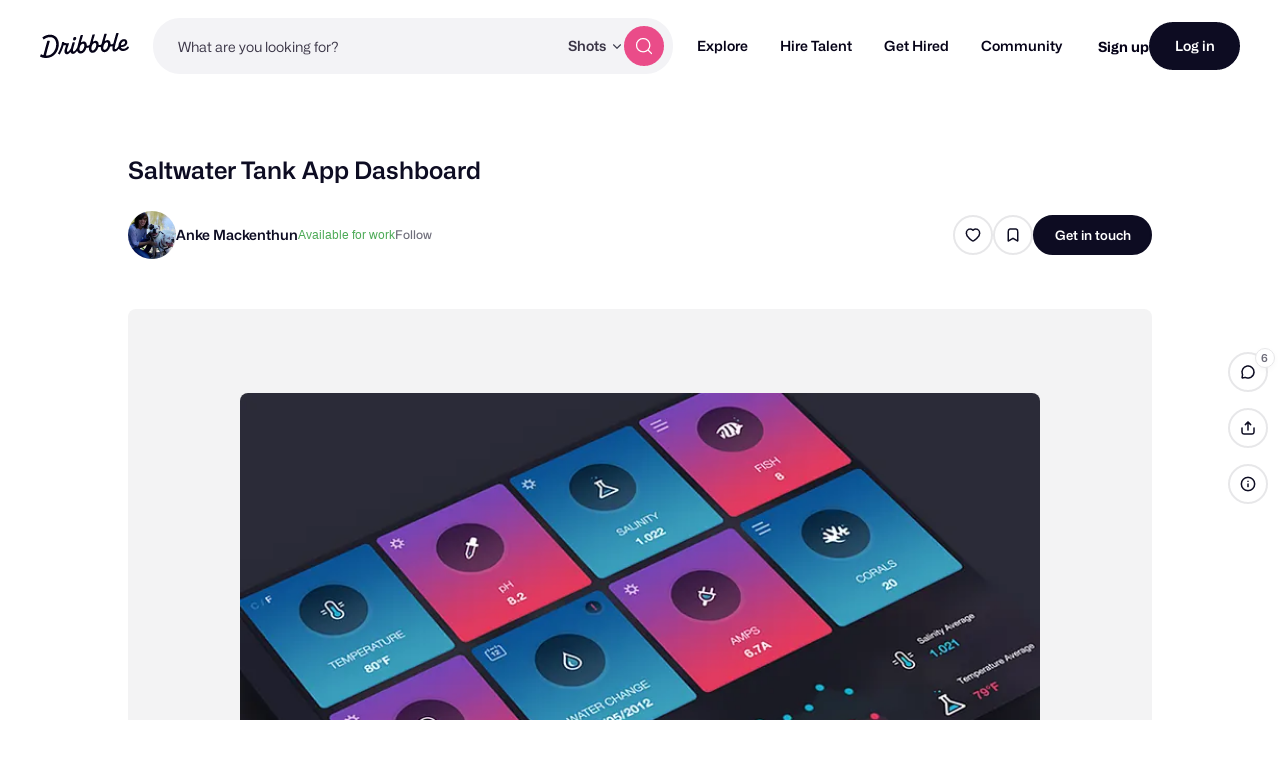

--- FILE ---
content_type: text/html; charset=UTF-8
request_url: https://dribbble.com/shots/1852716-Saltwater-Tank-App-Dashboard?list=users&offset=1
body_size: 1801
content:
<!DOCTYPE html>
<html lang="en">
<head>
    <meta charset="utf-8">
    <meta name="viewport" content="width=device-width, initial-scale=1">
    <title></title>
    <style>
        body {
            font-family: "Arial";
        }
    </style>
    <script type="text/javascript">
    window.awsWafCookieDomainList = [];
    window.gokuProps = {
"key":"AQIDAHjcYu/GjX+QlghicBgQ/7bFaQZ+m5FKCMDnO+vTbNg96AGx2n2JQ9WNr1xhJ/+RbzrUAAAAfjB8BgkqhkiG9w0BBwagbzBtAgEAMGgGCSqGSIb3DQEHATAeBglghkgBZQMEAS4wEQQMajvgv3AuRTRlt1JuAgEQgDtTnMA/RZrICUokdb0iF8ChnmdKeEy074MblokXsyHYLGYioMCPGOCpWnypzfS8fnV5B8+jgUl5Nn/66g==",
          "iv":"CgAH2TNBaAAADTLy",
          "context":"BJHUJ02a0Lm0nhPfG/s/lm5XU3aLNGhYdtY7bqLDh3g+mTTtSS0TQSngIOb1KyZaAWsxfLICvotkoF+LGjSq6Ohlrh6O89zbG/1CMcEXA9/0zfF7rqUhZYtvEN5Zg3+BwFH4HpheDri8UR0+8SCa48V2uei2WXfW0txRZM3lfzATAnmSQuMBGelUOumAi3qsZ1KJpNzJ3y44OpGbEkn4pxYPPeKUjoEENo6hduj0TXx6f7ablw6xhw7aVCwAnyHh6+herHA5gt/Np3WiIy/oG0lNJ85oELn0mmBkzCTTYhIyXK7b/rhfgYTpZYAPzEloaujhswKeN1M8LMF9nZE0IWNJYC1Unf19xwAhAnnhjxDB1hFqPe5Wn+wTY8smFH0K+A=="
};
    </script>
    <script src="https://043df3d55a9e.947e1d2c.us-east-1.token.awswaf.com/043df3d55a9e/c9933a44d03a/a6adabef7897/challenge.js"></script>
</head>
<body>
    <div id="challenge-container"></div>
    <script type="text/javascript">
        AwsWafIntegration.saveReferrer();
        AwsWafIntegration.checkForceRefresh().then((forceRefresh) => {
            if (forceRefresh) {
                AwsWafIntegration.forceRefreshToken().then(() => {
                    window.location.reload(true);
                });
            } else {
                AwsWafIntegration.getToken().then(() => {
                    window.location.reload(true);
                });
            }
        });
    </script>
    <noscript>
        <h1>JavaScript is disabled</h1>
        In order to continue, we need to verify that you're not a robot.
        This requires JavaScript. Enable JavaScript and then reload the page.
    </noscript>
</body>
</html>

--- FILE ---
content_type: application/javascript
request_url: https://cdn.dribbble.com/assets/packs/js/12.ba742dcdfff1e9f3d808.js
body_size: 32423
content:
/*! For license information please see 12.ba742dcdfff1e9f3d808.js.LICENSE.txt */
(window.webpackJsonp=window.webpackJsonp||[]).push([[12],{140:function(t,e,o){"use strict";var r={name:"ActionIndicator",components:{Icon:o(13).default},props:{type:{type:String,required:!1,default:"close"},size:{type:String,required:!1,default:"medium"},hoverType:{type:String,required:!1,default:""},tooltip:{type:String,required:!1,default:null},tooltipOptions:{type:Object,required:!1,default:function(){return{}}},extraClasses:{type:String,required:!1,default:""}},data:function(){return{hover:!1}},computed:{indicatorType:function(){return this.hover&&this.hoverType?this.hoverType:this.type}}},n=o(2),i=Object(n.a)(r,(function(){var t=this,e=t._self._c;return t.tooltip?e("a",{directives:[{name:"tippy",rawName:"v-tippy",value:t.tooltipOptions,expression:"tooltipOptions"}],staticClass:"action-indicator",class:`action-indicator-${t.indicatorType} action-indicator-${t.size} ${t.extraClasses}`,attrs:{href:"#",title:t.tooltip},on:{click:function(e){return e.preventDefault(),t.$emit("clicked",e)},mouseover:function(e){t.hover=!0},mouseleave:function(e){t.hover=!1}}},["delete"===t.indicatorType||"delete-alt"===t.indicatorType?e("svg",{attrs:{width:"14",height:"14",viewBox:"0 0 14 14",fill:"none",xmlns:"http://www.w3.org/2000/svg",role:"presentation",focusable:"false",tabindex:"-1"}},[e("path",{attrs:{"fill-rule":"evenodd","clip-rule":"evenodd",d:"M4.667 2.917V3.5H2.333a.583.583 0 100 1.167h.584V10.5c0 .966.783 1.75 1.75 1.75h4.667a1.75 1.75 0 001.75-1.75V4.667h.583a.583.583 0 000-1.167H9.334v-.583a1.75 1.75 0 00-1.75-1.75H6.417a1.75 1.75 0 00-1.75 1.75zm1.75-.584a.583.583 0 00-.584.584V3.5h2.334v-.583a.583.583 0 00-.583-.584H6.417zm0 4.084a.583.583 0 00-1.167 0v2.916a.583.583 0 001.167 0V6.417zM8.75 9.333a.583.583 0 01-1.166 0V6.417a.583.583 0 011.166 0v2.916z",fill:"#fff"}})]):t._e(),t._v(" "),"close"===t.indicatorType?e("icon",{attrs:{"svg-class":"color-white",type:"close"}}):t._e(),t._v(" "),"error"===t.indicatorType?e("icon",{attrs:{type:"exclamation","svg-class":"color-white"}}):t._e(),t._v(" "),"locked"===t.indicatorType?e("svg",{attrs:{width:"14",height:"14",viewBox:"0 0 14 14",fill:"none",xmlns:"http://www.w3.org/2000/svg",role:"presentation",focusable:"false",tabindex:"-1"}},[e("path",{attrs:{d:"M2.333 6.91c0-.594.523-1.077 1.167-1.077h7c.644 0 1.167.483 1.167 1.077v4.846c0 .595-.523 1.077-1.167 1.077h-7c-.644 0-1.167-.482-1.167-1.077V6.91z",fill:"currentColor"}}),e("path",{attrs:{"fill-rule":"evenodd","clip-rule":"evenodd",d:"M7 2.625c-.886 0-1.604.718-1.604 1.604v2.333H3.938V4.23a3.063 3.063 0 016.124 0v2.333H8.604V4.23c0-.886-.718-1.604-1.604-1.604z",fill:"currentColor"}})]):t._e(),t._v(" "),"rebound"===t.indicatorType?e("svg",{attrs:{width:"24",height:"24",viewBox:"0 0 24 24",fill:"none",xmlns:"http://www.w3.org/2000/svg",role:"presentation",focusable:"false",tabindex:"-1"}},[e("path",{attrs:{"clip-rule":"evenodd",d:"M12 24C5.373 24 0 18.627 0 12S5.373 0 12 0s12 5.373 12 12-5.373 12-12 12zm.248-14.626V7.592a.895.895 0 00-.333-.686 1.275 1.275 0 00-1.605 0l-5.344 4.57 5.344 4.57c.222.189.512.284.802.284.291 0 .581-.095.803-.285a.896.896 0 00.333-.686v-1.887c3.988.196 6.067 2.706 6.067 2.706 0-4.152-2.54-6.53-6.067-6.804z"}})]):t._e()],1):e("a",{staticClass:"action-indicator",class:`action-indicator-${t.indicatorType} action-indicator-${t.size} ${t.extraClasses}`,attrs:{href:"#"},on:{click:function(e){return e.preventDefault(),t.$emit("clicked",e)},mouseover:function(e){t.hover=!0},mouseleave:function(e){t.hover=!1}}},["delete"===t.indicatorType||"delete-alt"===t.indicatorType?e("svg",{attrs:{width:"14",height:"14",viewBox:"0 0 14 14",fill:"none",xmlns:"http://www.w3.org/2000/svg",role:"presentation",focusable:"false",tabindex:"-1"}},[e("path",{attrs:{"fill-rule":"evenodd","clip-rule":"evenodd",d:"M4.667 2.917V3.5H2.333a.583.583 0 100 1.167h.584V10.5c0 .966.783 1.75 1.75 1.75h4.667a1.75 1.75 0 001.75-1.75V4.667h.583a.583.583 0 000-1.167H9.334v-.583a1.75 1.75 0 00-1.75-1.75H6.417a1.75 1.75 0 00-1.75 1.75zm1.75-.584a.583.583 0 00-.584.584V3.5h2.334v-.583a.583.583 0 00-.583-.584H6.417zm0 4.084a.583.583 0 00-1.167 0v2.916a.583.583 0 001.167 0V6.417zM8.75 9.333a.583.583 0 01-1.166 0V6.417a.583.583 0 011.166 0v2.916z",fill:"#fff"}})]):t._e(),t._v(" "),"close"===t.indicatorType?e("svg",{attrs:{width:"24",height:"24",viewBox:"0 0 24 24",fill:"none",xmlns:"http://www.w3.org/2000/svg",role:"presentation",focusable:"false",tabindex:"-1"}},[e("path",{attrs:{d:"M17 7L7 17M7 7l10 10",stroke:"currentColor","stroke-width":"1.5","stroke-linecap":"round","stroke-linejoin":"round"}})]):t._e(),t._v(" "),"error"===t.indicatorType?e("svg",{attrs:{width:"4",height:"14",viewBox:"0 0 4 14",fill:"currentColor",xmlns:"http://www.w3.org/2000/svg",role:"presentation",focusable:"false",tabindex:"-1"}},[e("path",{attrs:{d:"M1 1a1 1 0 012 0v7a1 1 0 01-1 1h-.001a1 1 0 01-1-1V1zM2 14a1.5 1.5 0 11.001-3.001A1.5 1.5 0 012 14z",fill:"#fff"}})]):t._e(),t._v(" "),"locked"===t.indicatorType?e("svg",{attrs:{width:"14",height:"14",viewBox:"0 0 14 14",fill:"none",xmlns:"http://www.w3.org/2000/svg",role:"presentation",focusable:"false",tabindex:"-1"}},[e("path",{attrs:{d:"M2.333 6.91c0-.594.523-1.077 1.167-1.077h7c.644 0 1.167.483 1.167 1.077v4.846c0 .595-.523 1.077-1.167 1.077h-7c-.644 0-1.167-.482-1.167-1.077V6.91z",fill:"currentColor"}}),e("path",{attrs:{"fill-rule":"evenodd","clip-rule":"evenodd",d:"M7 2.625c-.886 0-1.604.718-1.604 1.604v2.333H3.938V4.23a3.063 3.063 0 016.124 0v2.333H8.604V4.23c0-.886-.718-1.604-1.604-1.604z",fill:"currentColor"}})]):t._e(),t._v(" "),"rebound"===t.indicatorType?e("svg",{attrs:{width:"24",height:"24",viewBox:"0 0 24 24",fill:"none",xmlns:"http://www.w3.org/2000/svg",role:"presentation",focusable:"false",tabindex:"-1"}},[e("path",{attrs:{"clip-rule":"evenodd",d:"M12 24C5.373 24 0 18.627 0 12S5.373 0 12 0s12 5.373 12 12-5.373 12-12 12zm.248-14.626V7.592a.895.895 0 00-.333-.686 1.275 1.275 0 00-1.605 0l-5.344 4.57 5.344 4.57c.222.189.512.284.802.284.291 0 .581-.095.803-.285a.896.896 0 00.333-.686v-1.887c3.988.196 6.067 2.706 6.067 2.706 0-4.152-2.54-6.53-6.067-6.804z"}})]):t._e()])}),[],!1,null,null,null);e.a=i.exports},152:function(t,e,o){"use strict";var r=o(215),n=o(224),i={name:"Avatar",components:{LazyImg:r.a},props:{userId:{type:Number,required:!0},imageUrl:{type:String,required:!0},name:{type:String,required:!0},path:{type:String,required:!1,default:""},title:{type:String,required:!1,default:""},size:{type:String,required:!1,default:"regular",validator:function(t){return-1!==["tiny","small","regular","medium","large"].indexOf(t)}}},data:function(){return{imageSizes:{tiny:16,small:24,regular:32,medium:40,large:60}}},computed:{sizeClass:function(){return"avatar-".concat(this.size)},sizeParam:function(){var t=Object(n.a)()?2*this.imageSizes[this.size]:this.imageSizes[this.size],e=this.imageUrl.indexOf("?")>-1?"&":"?";return"".concat(e,"resize=").concat(t,"x").concat(t)},imageSrc:function(){return this.imageUrl.startsWith("dev/avatars")?"/assets/".concat(this.imageUrl):"".concat(this.imageUrl).concat(this.sizeParam)},wrapperProps:function(){return this.path?{class:"avatar-link",href:this.path,title:this.title}:{class:"avatar-wrapper"}}}},a=o(2),s=Object(a.a)(i,(function(){var t=this,e=t._self._c;return e("span",{staticClass:"profile-avatar"},[e(t.path?"a":"div",t._b({tag:"component"},"component",t.wrapperProps,!1),[e("lazy-img",{key:t.imageUrl,class:`avatar-image-wrapper ${t.sizeClass}`,attrs:{id:t.userId,src:t.imageSrc,alt:`${t.name}'s avatar`,"img-class":"avatar-image","error-fallback":"[data-uri]"}},[e("div",{staticClass:"loading-template avatar animate-translate",class:t.sizeClass})]),t._v(" "),e("span",{staticClass:"accessibility-text"},[t._v("\n      Link to "+t._s(t.name)+"'s profile'\n    ")])],1)],1)}),[],!1,null,null,null);e.a=s.exports},16:function(t,e,o){"use strict";var r={name:"VButton",props:{type:{type:String,default:"primary",validator:function(t){return["primary","secondary","tertiary","gradient","text","black"].includes(t)}},text:{type:String,default:null},isDisabled:{type:Boolean,required:!1,default:!1},isIconOnly:{type:Boolean,required:!1,default:!1}},computed:{buttonClass:function(){switch(this.type){case"secondary":return"form-btn";case"tertiary":return"form-btn outlined";case"text":return"form-btn text-btn text-btn-dark";case"gradient":return"form-gradient";case"black":return"form-btn black-btn";default:return"form-sub"}}}},n=(o(311),o(2)),i=Object(n.a)(r,(function(){var t=this;return(0,t._self._c)("button",{class:[{disabled:t.isDisabled,"icon-button":t.isIconOnly},t.buttonClass],attrs:{disabled:t.isDisabled},on:{click:function(e){return t.$emit("click",e)}}},[t._v("\n  "+t._s(t.text)+"\n  "),t._t("default")],2)}),[],!1,null,"33afd639",null);e.a=i.exports},195:function(t,e,o){},215:function(t,e,o){"use strict";var r={name:"LazyImg",props:{id:{type:[Number],required:!0},src:{type:String,required:!0},errorFallback:{type:String,required:!1,default:null},type:{type:String,required:!1,default:"image"},imgClass:{type:String,required:!1,default:""},alt:{type:String,required:!1,default:""},imgStyles:{type:Object,required:!1,default:null}},data:function(){return{isLoaded:!1}},mounted:function(){this.$refs.lazyImg.addEventListener("lazyloaded",this.onLoaded)},beforeDestroy:function(){this.$refs.lazyImg.removeEventListener("lazyloaded",this.onLoaded)},methods:{onLoaded:function(t){this.isLoaded=!0,this.$emit("image-loaded",{id:this.id,el:t.target})}}},n=o(2),i=Object(n.a)(r,(function(){var t=this,e=t._self._c;return e("div",{staticClass:"lazy-img-wrapper",class:{loaded:t.isLoaded}},["image"===t.type?[e("img",{ref:"lazyImg",staticClass:"lazyload",class:t.imgClass,style:t.imgStyles,attrs:{"data-src":t.src,"data-id":t.id,alt:t.alt}})]:t._e(),t._v(" "),"background"===t.type?[e("figure",{ref:"lazyImg",staticClass:"lazyload lazy-img-background",class:t.imgClass,style:t.imgStyles,attrs:{"data-bg":t.src,"data-id":t.id}},[t._t("img-content")],2)]:t._e(),t._v(" "),t.isLoaded?t._e():[t._t("default")]],2)}),[],!1,null,null,null);e.a=i.exports},22:function(t,e,o){"use strict";var r={name:"Modal",components:{ActionIndicator:o(140).a},props:{id:{type:String,required:!0},showModal:{type:Boolean,required:!0},closeable:{type:Boolean,default:!0},backdropCloseable:{type:Boolean,default:!0},disableBodyScroll:{type:Boolean,default:!0},maxWidth:{type:String,required:!1,default:"480px"},maxHeight:{type:String,required:!1,default:""},isModalTopAligned:{type:Boolean,required:!1,default:!1},shouldScrollIntoView:{type:Boolean,required:!1,default:!1},withMainPadding:{type:Boolean,required:!1,default:!1},withSectionsPadding:{type:Boolean,required:!1,default:!0},withoutSectionsBorders:{type:Boolean,required:!1,default:!1},mobileFullScreen:{type:Boolean,required:!1,default:!1},shouldCloseOnEsc:{type:Boolean,required:!1,default:!1},shouldShowCloseButton:{type:Boolean,default:!0},closeButtonCustomText:{type:String,default:""}},data:function(){return{headerSlot:!!this.$slots.header,footerSlot:!!this.$slots.footer}},computed:{styles:function(){return{maxWidth:this.maxWidth,maxHeight:this.maxHeight}},modalClass:function(){return{"is-small":this.isSmall,"mobile-full-screen":this.mobileFullScreen}},modalContainerClasses:function(){return{"constrain-height":""!==this.maxHeight}},modalContentClasses:function(){return{"with-main-padding":this.withMainPadding,"with-sections-padding":this.withSectionsPadding,"without-sections-borders":this.withoutSectionsBorders}}},watch:{showModal:function(t,e){t&&!e&&this.onOpened(),!t&&e&&this.onClosed()}},beforeDestroy:function(){this.onClosed()},mounted:function(){this.showModal&&this.onOpened(),this.shouldCloseOnEsc&&window.addEventListener("keyup",this.onKeyUp)},destroyed:function(){this.shouldCloseOnEsc&&window.removeEventListener("keyup",this.onKeyUp)},methods:{shouldTriggerBackdropClose:function(t){t.stopPropagation(),this.$refs.modal===t.target&&this.backdropCloseable&&this.triggerClose()},triggerClose:function(){this.$emit("modal-close",{id:this.id})},onAfterLeave:function(){this.$emit("after-leave")},onKeyUp:function(t){"Escape"===t.key&&this.triggerClose()},onOpened:function(){this.shouldScrollIntoView&&this.scrollIntoView(),this.disableBodyScroll&&document.body.classList.add("noscroll"),this.$emit("modal-opened",{id:this.id})},onClosed:function(){this.disableBodyScroll&&document.body.classList.remove("noscroll")},scrollIntoView:function(){var t=this;this.$nextTick((function(){t.$refs.modal.scrollIntoView({behavior:"smooth"})}))}}},n=o(2),i=Object(n.a)(r,(function(){var t=this,e=t._self._c;return e("transition",{attrs:{appear:"",name:"fade-in"},on:{afterLeave:t.onAfterLeave}},[t.showModal?e("section",{ref:"modal",staticClass:"modal",class:t.modalClass,attrs:{id:t.id,"data-test":"modal-container"},on:{click:function(e){t.shouldTriggerBackdropClose(e)&&t.closeable}}},[e("div",{staticClass:"modal-inner",class:{"top-align":t.isModalTopAligned}},[e("div",{staticClass:"modal-container",class:t.modalContainerClasses,style:t.styles},[t.closeable&&t.shouldShowCloseButton?e("div",{class:{"custom-close-text-container":t.closeButtonCustomText}},[t.closeButtonCustomText?e("button",{staticClass:"modal-action-indicator form-btn text-btn text-btn-dark",attrs:{"data-close-modal-btn":""},on:{click:t.triggerClose}},[t._v("\n            "+t._s(t.closeButtonCustomText)+"\n          ")]):e("action-indicator",{attrs:{"data-close-modal-btn":"","extra-classes":"modal-action-indicator"},on:{clicked:t.triggerClose}})],1):t._e(),t._v(" "),e("div",{staticClass:"modal-content-wrapper",class:t.modalContentClasses},[t.headerSlot?e("header",{staticClass:"modal-header"},[t._t("header")],2):t._e(),t._v(" "),e("div",{staticClass:"modal-content"},[t._t("default")],2),t._v(" "),t.footerSlot?e("footer",{staticClass:"modal-footer"},[t._t("footer")],2):t._e()])])])]):t._e()])}),[],!1,null,null,null);e.a=i.exports},224:function(t,e,o){"use strict";o.d(e,"a",(function(){return r}));var r=function(){return!!(window.devicePixelRatio>1||window.matchMedia&&window.matchMedia("(-webkit-min-device-pixel-ratio: 1.25), (min-resolution: 120dpi), (-webkit-min-device-pixel-ratio: 1.3), (min-resolution: 124.8dpi), (-webkit-min-device-pixel-ratio: 1.5), (min-resolution: 144dpi), (-webkit-min-device-pixel-ratio: 2), (min-resolution: 192dpi)").matches)}},311:function(t,e,o){"use strict";o(195)},47:function(t,e,o){"use strict";o.d(e,"c",(function(){return a})),o.d(e,"b",(function(){return s})),o.d(e,"a",(function(){return c}));var r=o(194),n=o.n(r),i=function(t){return Number(t).toLocaleString()},a=function(t){return function(t){return t.replace(/([^A-Z])([A-Z])/g,"$1 $2").replace(/[_\-]+/g," ").toLowerCase()}(t).replace(/(^\w|\b\w)/g,(function(t){return t.toUpperCase()}))},s=function(t,e){return"".concat(i(e)," ").concat(n()(t,e))},c=function(t){var e=document.createElement("div");return e.innerHTML=t,e.innerText}},503:function(t,e,o){"use strict";o.d(e,"a",(function(){return r}));var r=function(t,e){var o=arguments.length>2&&void 0!==arguments[2]?arguments[2]:Dribbble;return t.reduce((function(t,o){return t&&(t[o]||0===t[o]||!1===t[o])?t[o]:e||null}),o)}},506:function(t,e,o){"use strict";var r=o(5);function n(t,e){var o=Object.keys(t);if(Object.getOwnPropertySymbols){var r=Object.getOwnPropertySymbols(t);e&&(r=r.filter((function(e){return Object.getOwnPropertyDescriptor(t,e).enumerable}))),o.push.apply(o,r)}return o}function i(t){for(var e=1;e<arguments.length;e++){var o=null!=arguments[e]?arguments[e]:{};e%2?n(Object(o),!0).forEach((function(e){a(t,e,o[e])})):Object.getOwnPropertyDescriptors?Object.defineProperties(t,Object.getOwnPropertyDescriptors(o)):n(Object(o)).forEach((function(e){Object.defineProperty(t,e,Object.getOwnPropertyDescriptor(o,e))}))}return t}function a(t,e,o){return(e=function(t){var e=function(t,e){if("object"!=typeof t||!t)return t;var o=t[Symbol.toPrimitive];if(void 0!==o){var r=o.call(t,e||"default");if("object"!=typeof r)return r;throw new TypeError("@@toPrimitive must return a primitive value.")}return("string"===e?String:Number)(t)}(t,"string");return"symbol"==typeof e?e:e+""}(e))in t?Object.defineProperty(t,e,{value:o,enumerable:!0,configurable:!0,writable:!0}):t[e]=o,t}var s={name:"ActionButtonShare",methods:i(i({},Object(r.e)(["setShowShareModal"])),{},{onClickShare:function(){this.setShowShareModal(!0)}})},c=o(2),l=Object(c.a)(s,(function(){var t=this,e=t._self._c;return e("button",{staticClass:"btn2 btn2--tertiary btn2--circle share-action",on:{click:t.onClickShare}},[e("svg",{attrs:{width:"16",height:"16",viewBox:"0 0 16 16",fill:"none",xmlns:"http://www.w3.org/2000/svg",role:"presentation",focusable:"false",tabindex:"-1"}},[e("path",{attrs:{d:"M14 8v2.8c0 1.12 0 1.68-.218 2.108a2 2 0 01-.874.874C12.48 14 11.92 14 10.8 14H5.2c-1.12 0-1.68 0-2.108-.218a2 2 0 01-.874-.874C2 12.48 2 11.92 2 10.8V8m8.667-3.333L8 2m0 0L5.333 4.667M8 2v8",stroke:"currentColor","stroke-width":"1.5","stroke-linecap":"round","stroke-linejoin":"round"}})]),t._v(" "),e("span",{staticClass:"accessibility-text"},[t._v("\n    Share actions\n  ")])])}),[],!1,null,null,null);e.a=l.exports},507:function(t,e,o){"use strict";var r=o(5);function n(t,e){var o=Object.keys(t);if(Object.getOwnPropertySymbols){var r=Object.getOwnPropertySymbols(t);e&&(r=r.filter((function(e){return Object.getOwnPropertyDescriptor(t,e).enumerable}))),o.push.apply(o,r)}return o}function i(t){for(var e=1;e<arguments.length;e++){var o=null!=arguments[e]?arguments[e]:{};e%2?n(Object(o),!0).forEach((function(e){a(t,e,o[e])})):Object.getOwnPropertyDescriptors?Object.defineProperties(t,Object.getOwnPropertyDescriptors(o)):n(Object(o)).forEach((function(e){Object.defineProperty(t,e,Object.getOwnPropertyDescriptor(o,e))}))}return t}function a(t,e,o){return(e=function(t){var e=function(t,e){if("object"!=typeof t||!t)return t;var o=t[Symbol.toPrimitive];if(void 0!==o){var r=o.call(t,e||"default");if("object"!=typeof r)return r;throw new TypeError("@@toPrimitive must return a primitive value.")}return("string"===e?String:Number)(t)}(t,"string");return"symbol"==typeof e?e:e+""}(e))in t?Object.defineProperty(t,e,{value:o,enumerable:!0,configurable:!0,writable:!0}):t[e]=o,t}var s={name:"ActionButtonShotDetails",methods:i(i({},Object(r.e)(["setShowShotDetailsModal"])),{},{onClickShotDetails:function(){this.setShowShotDetailsModal(!0)}})},c=o(2),l=Object(c.a)(s,(function(){var t=this,e=t._self._c;return e("button",{staticClass:"btn2 btn2--tertiary btn2--circle tertiary",on:{click:t.onClickShotDetails}},[e("svg",{attrs:{width:"16",height:"16",viewBox:"0 0 16 16",fill:"none",xmlns:"http://www.w3.org/2000/svg",role:"presentation",focusable:"false",tabindex:"-1"}},[e("g",{attrs:{"clip-path":"url(#clip0_526_4104)"}},[e("path",{attrs:{d:"M8 10.667V8m0-2.667h.007M14.667 8A6.667 6.667 0 111.333 8a6.667 6.667 0 0113.334 0z",stroke:"currentColor","stroke-width":"1.5","stroke-linecap":"round","stroke-linejoin":"round"}})]),e("defs",[e("clipPath",{attrs:{id:"clip0_526_4104"}},[e("path",{attrs:{fill:"#fff",d:"M0 0h16v16H0z"}})])])]),t._v(" "),e("span",{staticClass:"accessibility-text"},[t._v("\n    Detail actions\n  ")])])}),[],!1,null,null,null);e.a=l.exports},508:function(t,e,o){"use strict";var r={name:"DribbbleLoader",props:{color:{type:0,required:!1,default:"deepBlueSea"}},computed:{strokeColor:function(){return"white"===this.color?"#ffffff":"#0d0c22"}}},n=o(2),i=Object(n.a)(r,(function(){var t=this,e=t._self._c;return e("svg",{staticClass:"dribbble-loader",attrs:{width:"53",height:"53",viewBox:"0 0 53 53",fill:"none",xmlns:"http://www.w3.org/2000/svg"}},[e("path",{attrs:{d:"M26.2739 50.14C39.5289 50.14 50.2743 39.3948 50.2743 26.14C50.2743 12.8851 39.5289 2.13995 26.2739 2.13995C13.0188 2.13995 2.2735 12.8851 2.2735 26.14C2.2735 39.3948 13.0188 50.14 26.2739 50.14Z","stroke-width":"3",stroke:t.strokeColor}}),t._v(" "),e("path",{attrs:{id:"dd-pl-path-1",d:"M36.9492 47.641C34.5295 31.1135 27.4759 16.091 17.1498 3.93506",stroke:t.strokeColor,"stroke-width":"3","stroke-dasharray":"96","stroke-dashoffset":"0"}}),t._v(" "),e("path",{attrs:{id:"dd-pl-path-2",d:"M2.39471 23.7131C4.30685 23.8299 6.27005 23.8732 8.27093 23.8372C26.1713 23.5146 40.828 16.9487 42.8353 8.76953",stroke:t.strokeColor,"stroke-width":"3","stroke-dasharray":"96","stroke-dashoffset":"0"}}),t._v(" "),e("path",{attrs:{id:"dd-pl-path-3",d:"M10.2392 43.998C15.2675 33.5505 25.9537 26.34 38.3241 26.34C42.5077 26.34 46.4988 27.1647 50.1436 28.6605",stroke:t.strokeColor,"stroke-width":"3","stroke-dasharray":"96","stroke-dashoffset":"0"}}),t._v(" "),e("animate",{attrs:{"xlink:href":"#dd-pl-path-1",attributeName:"stroke-dashoffset",from:"0",to:"192",dur:"1s",repeatCount:"indefinite"}}),t._v(" "),e("animate",{attrs:{"xlink:href":"#dd-pl-path-2",attributeName:"stroke-dashoffset",from:"0",to:"192",dur:"2s",begin:"1s",repeatCount:"indefinite"}}),t._v(" "),e("animate",{attrs:{"xlink:href":"#dd-pl-path-3",attributeName:"stroke-dashoffset",from:"0",to:"192",dur:"2.75",begin:"1.75s",repeatCount:"indefinite"}}),t._v(" "),e("defs",[e("linearGradient",{attrs:{id:"dd-radial",x1:"25.5",y1:"5.5",x2:"25.5",y2:"45.5",gradientUnits:"userSpaceOnUse"}},[e("stop",{attrs:{"stop-color":"currentColor",offset:"0","stop-opacity":"0"}}),t._v(" "),e("stop",{attrs:{"stop-color":"currentColor",offset:"0.33"}}),t._v(" "),e("stop",{attrs:{"stop-color":"currentColor",offset:"0.66"}}),t._v(" "),e("stop",{attrs:{"stop-color":"currentColor",offset:"1","stop-opacity":"0"}})],1)],1)])}),[],!1,null,null,null);e.a=i.exports},524:function(t,e,o){},525:function(t,e,o){},526:function(t,e,o){},527:function(t,e,o){},528:function(t,e,o){},529:function(t,e,o){},547:function(t,e,o){"use strict";var r={name:"ActionButtonLike",props:{shotId:{type:Number,required:!0},isLiked:{type:Boolean,required:!0}}},n=o(2),i=Object(n.a)(r,(function(){var t=this,e=t._self._c;return e("drb-shot-like",{attrs:{"shot-id":t.shotId,liked:t.isLiked}},[e("button",{staticClass:"btn2 btn2--tertiary btn2--circle"},[e("svg",{attrs:{width:"16",height:"16",viewBox:"0 0 16 16",fill:"none",xmlns:"http://www.w3.org/2000/svg",role:"presentation",focusable:"false",tabindex:"-1"}},[e("path",{attrs:{d:"M10.74 2c2.349 0 3.927 2.235 3.927 4.32C14.667 10.543 8.119 14 8 14c-.118 0-6.667-3.457-6.667-7.68C1.333 4.235 2.911 2 5.26 2 6.607 2 7.49 2.683 8 3.283 8.511 2.683 9.393 2 10.74 2z",stroke:"currentColor","stroke-width":"1.5","stroke-linecap":"round","stroke-linejoin":"round"}})])])])}),[],!1,null,null,null);e.a=i.exports},548:function(t,e,o){"use strict";var r={name:"ActionButtonCollection",props:{isSaved:{type:Boolean,required:!0}},data:function(){return{preventAnimations:!0}},mounted:function(){var t=this;setTimeout((function(){t.preventAnimations=!1}),500)},methods:{onClickButton:function(){var t=document.querySelector(".sticky-header a.bucket-shot");t&&t.click()}}},n=o(2),i=Object(n.a)(r,(function(){var t=this,e=t._self._c;return e("button",{staticClass:"btn2 btn2--tertiary btn2--circle collection-action",class:{"btn2--highlighted btn2--icon-expand-animation fill-current":t.isSaved,"animation-prevent":t.preventAnimations},on:{click:t.onClickButton}},[e("svg",{attrs:{width:"16",height:"16",viewBox:"0 0 16 16",fill:"none",xmlns:"http://www.w3.org/2000/svg",role:"presentation",focusable:"false",tabindex:"-1"}},[e("path",{attrs:{d:"M3.333 5.2c0-1.12 0-1.68.218-2.108a2 2 0 01.874-.874C4.853 2 5.413 2 6.533 2h2.934c1.12 0 1.68 0 2.108.218a2 2 0 01.874.874c.218.428.218.988.218 2.108V14L8 11.333 3.333 14V5.2z",stroke:"currentColor","stroke-width":"1.5","stroke-linecap":"round","stroke-linejoin":"round"}})]),t._v(" "),e("span",{staticClass:"accessibility-text"},[t._v("\n    Save this shot to a collection\n  ")])])}),[],!1,null,null,null);e.a=i.exports},600:function(t,e,o){"use strict";o(524)},601:function(t,e,o){"use strict";o(525)},602:function(t,e,o){"use strict";o(526)},603:function(t,e,o){"use strict";o(527)},604:function(t,e,o){"use strict";o(528)},605:function(t,e,o){"use strict";o(529)},638:function(t,e,o){"use strict";o.r(e);var r=o(18),n=o(216),i=o(11),a=o.n(i),s=o(15),c=o(152),l=o(215),u=o(38),d=o.n(u),h={name:"FollowButton",props:{username:{type:String,required:!0},isFollowing:{type:Boolean,required:!0},canFollow:{type:Boolean,required:!0},isBlocking:{type:Boolean,required:!1,default:!1}},data:function(){return{isProcessing:!1,isLoggedIn:d()(Dribbble,"JsConfig.user.isLoggedIn")}},methods:{onClick:function(){this.isLoggedIn&&(this.isProcessing=!0,this.isFollowing?this.unfollow():this.follow())},follow:function(){var t=this;a.a.post("/".concat(this.username,"/followers"),{},Object(s.c)()).then((function(){t.isProcessing=!1,t.$emit("userFollow",{isFollowing:!0,username:t.username})})).catch((function(){t.isProcessing=!1,Dribbble.EventBus.$emit("siteNotifications:add",{title:"Error following ".concat(t.username),id:"follow-notification",isCloseable:!0,willAutoClose:!0,autoCloseDuration:5e3})}))},unfollow:function(){var t=this;a.a.delete("/".concat(this.username,"/followers/").concat(this.username),{headers:Object(s.c)().headers}).then((function(){t.isProcessing=!1,t.$emit("userFollow",{isFollowing:!1,username:t.username})})).catch((function(){t.isProcessing=!1,Dribbble.EventBus.$emit("siteNotifications:add",{title:"Error unfollowing ".concat(t.username),id:"unfollow-notification",isCloseable:!0,willAutoClose:!0,autoCloseDuration:5e3})}))}}},f=o(2),p=Object(f.a)(h,(function(){var t=this,e=t._self._c;return t.canFollow&&t.isLoggedIn?e("button",{staticClass:"form-btn follow-btn",class:{outlined:t.isFollowing},on:{click:t.onClick}},[t.isProcessing?e("span",{staticClass:"spin-loading-icon dark"}):e("span",{staticClass:"follow-buttton-icon"},[t.isFollowing?e("svg",{class:"fill-current",attrs:{viewBox:"0 0 24 24",xmlns:"http://www.w3.org/2000/svg",role:"presentation",focusable:"false",tabindex:"-1"}},[e("path",{attrs:{d:"M21.28 4.473a1.973 1.973 0 00-2.817.262L9.614 15.57 5.11 12.506c-.918-.626-2.161-.372-2.773.566s-.364 2.205.555 2.83L10.386 21 21.537 7.347a2.069 2.069 0 00-.257-2.874z"}})]):t._e(),t._v(" "),t.isFollowing?t._e():e("svg",{class:"fill-current",attrs:{viewBox:"0 0 24 24",xmlns:"http://www.w3.org/2000/svg",role:"presentation",focusable:"false",tabindex:"-1"}},[e("path",{attrs:{d:"M20 10h-6V4a2 2 0 00-4 0v6H4a2 2 0 000 4h6v6a2 2 0 004 0v-6h6a2 2 0 000-4z"}})])]),t._v(" "),e("span",{staticClass:"follow-button-text"},[t._v("\n    "+t._s(t.isFollowing?"Following":"Follow")+"\n  ")])]):t._e()}),[],!1,null,null,null).exports,m=o(224),b={name:"DesignerHoverCard",components:{Avatar:c.a,LazyImg:l.a,FollowButton:p},props:{id:{type:[String,Number],required:!0},username:{type:String,required:!0},updateShotHeader:{type:Boolean,required:!1,default:!1},cardDelay:{type:Number,required:!1,default:200}},data:function(){return{isCardPendingDisplay:null,cardData:null,following:null,tippy:null}},computed:{isFollowing:function(){return null!==this.following?this.following:!!this.cardData.isFollowing},hasShots:function(){return this.cardData&&this.cardData.shots&&this.cardData.shots.length},hasTeams:function(){return this.cardData&&this.cardData.teams&&this.cardData.teams.length},headerClasses:function(){return{"margin-b-0":!this.hasShots&&!this.hasTeams,"margin-b-16":this.hasShots||this.hasTeams}}},mounted:function(){Dribbble.EventBus.$on("userFollow",this.updateCardDataFollowing)},destroyed:function(){Dribbble.EventBus.$off("userFollow",this.updateCardDataFollowing)},methods:{onTippyInit:function(t){this.tippy=t,this.tippy.options.hideOnClick=!0,this.tippy.options.wait=this.shouldShowCard,this.tippy.options.popperOptions={modifiers:{preventOverflow:{enabled:!1},hide:{enabled:!1}}}},shouldShowCard:function(t){var e=this;this.isCardPendingDisplay&&clearTimeout(this.isCardPendingDisplay),this.isCardPendingDisplay=setTimeout((function(){t(),e.$hoverCards.getCardData(e.username).then((function(t){e.cardData=t}))}),this.cardDelay)},onMouseLeave:function(){this.tippy.state.visible||(clearTimeout(this.isCardPendingDisplay),this.isCardPendingDisplay=null)},onUserFollow:function(t){var e=t.isFollowing,o=t.username;if(this.updateCardDataFollowing({isFollowing:e,username:o}),this.updateShotHeader){var r=document.querySelector(".js-shot-header-action-links");r&&(e?r.classList.add("followed-by-current-user"):r.classList.remove("followed-by-current-user"))}},updateCardDataFollowing:function(t){var e=t.username,o=t.isFollowing;this.cardData&&e===this.username&&(this.cardData.isFollowing=o,this.$hoverCards.updateCardDataFollowing({username:e,isFollowing:o}))},getShotSrc:function(t){var e=Object(m.a)()?"200x150":"140x105",o=t.indexOf("?")>-1?"&":"?";return"".concat(t).concat(o,"resize=").concat(e)}}},v=Object(f.a)(b,(function(){var t=this,e=t._self._c;return e("div",{staticClass:"designer-hovercard",attrs:{name:t.id},on:{mouseleave:t.onMouseLeave}},[e("tippy",{attrs:{to:t.id,reactive:!0,interactive:!0,arrow:!0,theme:"hover-card",distance:16,placement:"left-start"},on:{init:t.onTippyInit}},[e("div",{staticClass:"v-hover-card text-align-left"},[t.cardData?[e("div",{staticClass:"hover-card-header display-flex align-center",class:t.headerClasses},[e("div",{staticClass:"hover-card-avatar"},[e("avatar",{staticClass:"hover-card-user-avatar flex-grow-0",attrs:{"user-id":t.cardData.id,"image-url":t.cardData.avatarUrl,path:t.cardData.path,name:t.cardData.name,size:"large"}}),t._v(" "),t.cardData.isPro?e("a",{staticClass:"badge-link",attrs:{href:"/pro"}},[e("span",{staticClass:"badge badge-pro"},[t._v("Pro")])]):t._e(),t._v(" "),t.cardData.isDribbbleTeam?e("a",{staticClass:"badge-link",attrs:{href:"/dribbble/about"}},[e("span",{staticClass:"badge badge-pro"},[t._v("Dribbble")])]):t._e(),t._v(" "),t.cardData.isTeam?e("a",{staticClass:"badge-link",attrs:{href:"/teams"}},[e("span",{staticClass:"badge badge-pro"},[t._v("Team")])]):t._e()],1),t._v(" "),e("div",{staticClass:"hover-card-user-info flex-grow-1 padding-h-16"},[e("a",{staticClass:"hover-card-user-name font-label link-deep-blue-sea",attrs:{href:t.cardData.path}},[t._v("\n              "+t._s(t.cardData.name)+"\n            ")]),t._v(" "),e("p",{staticClass:"hover-card-user-location font-body-small color-deep-blue-sea-light-40"},[t._v("\n              "+t._s(t.cardData.location)+"\n            ")])]),t._v(" "),e("div",{staticClass:"hover-card-user-follow flex-grow-0 flex-shrink-0"},[e("follow-button",{attrs:{username:t.cardData.username,"is-following":t.isFollowing,"can-follow":t.cardData.canFollow,"is-blocking":t.cardData.isBlocking},on:{userFollow:t.onUserFollow}})],1)]),t._v(" "),t.hasShots?e("div",{staticClass:"hover-card-shots margin-b-16"},t._l(t.cardData.shots,(function(o,r){return e("div",{key:`item-${r}`,staticClass:"hover-card-shot"},[e("a",{attrs:{href:o.path}},[e("lazy-img",{attrs:{id:r,src:t.getShotSrc(o.imageUrl),"img-class":"hover-card-shot-image"}},[e("div",{staticClass:"loading-template shot animate-translate"})])],1)])})),0):t._e(),t._v(" "),t.hasTeams?e("div",{staticClass:"hover-card-teams display-flex align-center"},[e("span",{staticClass:"hover-card-team-label font-sublabel-bold color-deep-blue-sea"},[t._v("\n            Teams:\n          ")]),t._v(" "),t._l(t.cardData.teams,(function(t){return e("avatar",{key:t.id,staticClass:"hover-card-team-avatar ml10",attrs:{"user-id":t.id,"image-url":t.avatarUrl,path:t.path,name:t.name,title:t.name}})}))],2):t._e()]:[e("div",{staticClass:"loading-template-hover-card display-flex align-center"},[e("div",{staticClass:"loading-template avatar large animate-translate flex-grow-0"}),t._v(" "),e("div",{staticClass:"flex-grow-1 padding-h-16"},[e("div",{staticClass:"loading-template bar h-medium margin-b-8 w-50 animate-translate"}),t._v(" "),e("div",{staticClass:"loading-template bar h-small w-75 animate-translate"})]),t._v(" "),e("div",{staticClass:"loading-template button animate-translate"})])]],2)]),t._v(" "),t._t("default")],2)}),[],!1,null,null,null).exports,g={loadedCardsData:{},fetchCardData:function(t){return new Promise((function(e,o){var r="/client_app/profile/hover_card/".concat(t);a.a.get(r,{params:{format:"json"}},Object(s.c)()).then((function(t){if(t&&t.data){var o=t.data.data||t.data;e(o)}})).catch((function(t){o(t)}))}))},getCardData:function(t){var e=this;return new Promise((function(o){e.loadedCardsData[t]?o(e.loadedCardsData[t]):e.fetchCardData(t).then((function(r){e.loadedCardsData[t]=r,o(r)}))}))},updateCardDataFollowing:function(t){var e=t.username,o=t.isFollowing;this.loadedCardsData[e]&&(this.loadedCardsData[e].isFollowing=o)}},y={install:function(t){t.component("designer-hover-card",v),t.prototype.$hoverCards=g}},w=o(22),C={name:"VConfirmModal",components:{Modal:w.a},props:{show:{type:Boolean,default:!1},title:{type:String,required:!0},message:{type:String,required:!1,default:""},buttons:{type:Object,default:function(){return{no:"No",yes:"Yes"}}}},methods:{_emit:function(t,e){this.$root.$emit(t,e)},saveChanges:function(){this._emit("save",!0)}}},S=Object(f.a)(C,(function(){var t=this,e=t._self._c;return e("modal",{staticClass:"confirm-modal",class:{"confirm-modal-simple":!t.message},attrs:{id:"confirm-modal","show-modal":t.show,"without-sections-borders":!0,closeable:!1,"max-width":"450px"},on:{"modal-close":function(e){return t._emit("close")}}},[e("template",{slot:"header"},[e("h4",{domProps:{innerHTML:t._s(t.title)}})]),t._v(" "),t.message?e("p",{staticClass:"confirm-modal-message",domProps:{innerHTML:t._s(t.message)}}):t._e(),t._v(" "),e("template",{slot:"footer"},[e("div",{staticClass:"flex justify-end"},[e("button",{staticClass:"form-btn margin-r-16",on:{click:function(e){return e.preventDefault(),t._emit("close")}}},[t._v("\n        "+t._s(t.buttons.no)+"\n      ")]),t._v(" "),e("button",{staticClass:"form-sub",on:{click:function(e){return e.preventDefault(),t.saveChanges()}}},[t._v("\n        "+t._s(t.buttons.yes)+"\n      ")])])])],2)}),[],!1,null,null,null).exports,O={name:"VConfirmTemplate",components:{VConfirmModal:S},computed:{state:function(){return this.$root.state},modal:function(){return this.$root.modal}}},j=Object(f.a)(O,(function(){var t=this;return(0,t._self._c)("v-confirm-modal",{attrs:{show:t.state.isShow,title:t.modal.title,message:t.modal.message,buttons:t.modal.buttons}})}),[],!1,null,null,null).exports;function k(t,e){var o=Object.keys(t);if(Object.getOwnPropertySymbols){var r=Object.getOwnPropertySymbols(t);e&&(r=r.filter((function(e){return Object.getOwnPropertyDescriptor(t,e).enumerable}))),o.push.apply(o,r)}return o}function x(t){for(var e=1;e<arguments.length;e++){var o=null!=arguments[e]?arguments[e]:{};e%2?k(Object(o),!0).forEach((function(e){_(t,e,o[e])})):Object.getOwnPropertyDescriptors?Object.defineProperties(t,Object.getOwnPropertyDescriptors(o)):k(Object(o)).forEach((function(e){Object.defineProperty(t,e,Object.getOwnPropertyDescriptor(o,e))}))}return t}function _(t,e,o){return(e=function(t){var e=function(t,e){if("object"!=typeof t||!t)return t;var o=t[Symbol.toPrimitive];if(void 0!==o){var r=o.call(t,e||"default");if("object"!=typeof r)return r;throw new TypeError("@@toPrimitive must return a primitive value.")}return("string"===e?String:Number)(t)}(t,"string");return"symbol"==typeof e?e:e+""}(e))in t?Object.defineProperty(t,e,{value:o,enumerable:!0,configurable:!0,writable:!0}):t[e]=o,t}function D(){D=function(){return e};var t,e={},o=Object.prototype,r=o.hasOwnProperty,n=Object.defineProperty||function(t,e,o){t[e]=o.value},i="function"==typeof Symbol?Symbol:{},a=i.iterator||"@@iterator",s=i.asyncIterator||"@@asyncIterator",c=i.toStringTag||"@@toStringTag";function l(t,e,o){return Object.defineProperty(t,e,{value:o,enumerable:!0,configurable:!0,writable:!0}),t[e]}try{l({},"")}catch(t){l=function(t,e,o){return t[e]=o}}function u(t,e,o,r){var i=e&&e.prototype instanceof v?e:v,a=Object.create(i.prototype),s=new B(r||[]);return n(a,"_invoke",{value:x(t,o,s)}),a}function d(t,e,o){try{return{type:"normal",arg:t.call(e,o)}}catch(t){return{type:"throw",arg:t}}}e.wrap=u;var h="suspendedStart",f="suspendedYield",p="executing",m="completed",b={};function v(){}function g(){}function y(){}var w={};l(w,a,(function(){return this}));var C=Object.getPrototypeOf,S=C&&C(C(L([])));S&&S!==o&&r.call(S,a)&&(w=S);var O=y.prototype=v.prototype=Object.create(w);function j(t){["next","throw","return"].forEach((function(e){l(t,e,(function(t){return this._invoke(e,t)}))}))}function k(t,e){function o(n,i,a,s){var c=d(t[n],t,i);if("throw"!==c.type){var l=c.arg,u=l.value;return u&&"object"==typeof u&&r.call(u,"__await")?e.resolve(u.__await).then((function(t){o("next",t,a,s)}),(function(t){o("throw",t,a,s)})):e.resolve(u).then((function(t){l.value=t,a(l)}),(function(t){return o("throw",t,a,s)}))}s(c.arg)}var i;n(this,"_invoke",{value:function(t,r){function n(){return new e((function(e,n){o(t,r,e,n)}))}return i=i?i.then(n,n):n()}})}function x(e,o,r){var n=h;return function(i,a){if(n===p)throw Error("Generator is already running");if(n===m){if("throw"===i)throw a;return{value:t,done:!0}}for(r.method=i,r.arg=a;;){var s=r.delegate;if(s){var c=_(s,r);if(c){if(c===b)continue;return c}}if("next"===r.method)r.sent=r._sent=r.arg;else if("throw"===r.method){if(n===h)throw n=m,r.arg;r.dispatchException(r.arg)}else"return"===r.method&&r.abrupt("return",r.arg);n=p;var l=d(e,o,r);if("normal"===l.type){if(n=r.done?m:f,l.arg===b)continue;return{value:l.arg,done:r.done}}"throw"===l.type&&(n=m,r.method="throw",r.arg=l.arg)}}}function _(e,o){var r=o.method,n=e.iterator[r];if(n===t)return o.delegate=null,"throw"===r&&e.iterator.return&&(o.method="return",o.arg=t,_(e,o),"throw"===o.method)||"return"!==r&&(o.method="throw",o.arg=new TypeError("The iterator does not provide a '"+r+"' method")),b;var i=d(n,e.iterator,o.arg);if("throw"===i.type)return o.method="throw",o.arg=i.arg,o.delegate=null,b;var a=i.arg;return a?a.done?(o[e.resultName]=a.value,o.next=e.nextLoc,"return"!==o.method&&(o.method="next",o.arg=t),o.delegate=null,b):a:(o.method="throw",o.arg=new TypeError("iterator result is not an object"),o.delegate=null,b)}function P(t){var e={tryLoc:t[0]};1 in t&&(e.catchLoc=t[1]),2 in t&&(e.finallyLoc=t[2],e.afterLoc=t[3]),this.tryEntries.push(e)}function E(t){var e=t.completion||{};e.type="normal",delete e.arg,t.completion=e}function B(t){this.tryEntries=[{tryLoc:"root"}],t.forEach(P,this),this.reset(!0)}function L(e){if(e||""===e){var o=e[a];if(o)return o.call(e);if("function"==typeof e.next)return e;if(!isNaN(e.length)){var n=-1,i=function o(){for(;++n<e.length;)if(r.call(e,n))return o.value=e[n],o.done=!1,o;return o.value=t,o.done=!0,o};return i.next=i}}throw new TypeError(typeof e+" is not iterable")}return g.prototype=y,n(O,"constructor",{value:y,configurable:!0}),n(y,"constructor",{value:g,configurable:!0}),g.displayName=l(y,c,"GeneratorFunction"),e.isGeneratorFunction=function(t){var e="function"==typeof t&&t.constructor;return!!e&&(e===g||"GeneratorFunction"===(e.displayName||e.name))},e.mark=function(t){return Object.setPrototypeOf?Object.setPrototypeOf(t,y):(t.__proto__=y,l(t,c,"GeneratorFunction")),t.prototype=Object.create(O),t},e.awrap=function(t){return{__await:t}},j(k.prototype),l(k.prototype,s,(function(){return this})),e.AsyncIterator=k,e.async=function(t,o,r,n,i){void 0===i&&(i=Promise);var a=new k(u(t,o,r,n),i);return e.isGeneratorFunction(o)?a:a.next().then((function(t){return t.done?t.value:a.next()}))},j(O),l(O,c,"Generator"),l(O,a,(function(){return this})),l(O,"toString",(function(){return"[object Generator]"})),e.keys=function(t){var e=Object(t),o=[];for(var r in e)o.push(r);return o.reverse(),function t(){for(;o.length;){var r=o.pop();if(r in e)return t.value=r,t.done=!1,t}return t.done=!0,t}},e.values=L,B.prototype={constructor:B,reset:function(e){if(this.prev=0,this.next=0,this.sent=this._sent=t,this.done=!1,this.delegate=null,this.method="next",this.arg=t,this.tryEntries.forEach(E),!e)for(var o in this)"t"===o.charAt(0)&&r.call(this,o)&&!isNaN(+o.slice(1))&&(this[o]=t)},stop:function(){this.done=!0;var t=this.tryEntries[0].completion;if("throw"===t.type)throw t.arg;return this.rval},dispatchException:function(e){if(this.done)throw e;var o=this;function n(r,n){return s.type="throw",s.arg=e,o.next=r,n&&(o.method="next",o.arg=t),!!n}for(var i=this.tryEntries.length-1;i>=0;--i){var a=this.tryEntries[i],s=a.completion;if("root"===a.tryLoc)return n("end");if(a.tryLoc<=this.prev){var c=r.call(a,"catchLoc"),l=r.call(a,"finallyLoc");if(c&&l){if(this.prev<a.catchLoc)return n(a.catchLoc,!0);if(this.prev<a.finallyLoc)return n(a.finallyLoc)}else if(c){if(this.prev<a.catchLoc)return n(a.catchLoc,!0)}else{if(!l)throw Error("try statement without catch or finally");if(this.prev<a.finallyLoc)return n(a.finallyLoc)}}}},abrupt:function(t,e){for(var o=this.tryEntries.length-1;o>=0;--o){var n=this.tryEntries[o];if(n.tryLoc<=this.prev&&r.call(n,"finallyLoc")&&this.prev<n.finallyLoc){var i=n;break}}i&&("break"===t||"continue"===t)&&i.tryLoc<=e&&e<=i.finallyLoc&&(i=null);var a=i?i.completion:{};return a.type=t,a.arg=e,i?(this.method="next",this.next=i.finallyLoc,b):this.complete(a)},complete:function(t,e){if("throw"===t.type)throw t.arg;return"break"===t.type||"continue"===t.type?this.next=t.arg:"return"===t.type?(this.rval=this.arg=t.arg,this.method="return",this.next="end"):"normal"===t.type&&e&&(this.next=e),b},finish:function(t){for(var e=this.tryEntries.length-1;e>=0;--e){var o=this.tryEntries[e];if(o.finallyLoc===t)return this.complete(o.completion,o.afterLoc),E(o),b}},catch:function(t){for(var e=this.tryEntries.length-1;e>=0;--e){var o=this.tryEntries[e];if(o.tryLoc===t){var r=o.completion;if("throw"===r.type){var n=r.arg;E(o)}return n}}throw Error("illegal catch attempt")},delegateYield:function(e,o,r){return this.delegate={iterator:L(e),resultName:o,nextLoc:r},"next"===this.method&&(this.arg=t),b}},e}function P(t,e,o,r,n,i,a){try{var s=t[i](a),c=s.value}catch(t){return void o(t)}s.done?e(c):Promise.resolve(c).then(r,n)}function E(t){return function(){var e=this,o=arguments;return new Promise((function(r,n){var i=t.apply(e,o);function a(t){P(i,r,n,a,s,"next",t)}function s(t){P(i,r,n,a,s,"throw",t)}a(void 0)}))}}var B={data:{state:{isShow:!1,isConfirmed:!1,isNotConfirm:!1,time:0,interval:null},modal:{title:"",message:"",buttons:{no:"No",yes:"Yes"}},confirm:function(t,e){var o=this;return E(D().mark((function r(){return D().wrap((function(r){for(;;)switch(r.prev=r.next){case 0:return o.state.isShow=!0,Object.keys(t).forEach((function(e){(t[e]||o.modal[e])&&(o.modal[e]=t[e])})),r.next=4,o.callback().then((function(t){"function"===typeof e&&(e(t),o.resetState())}));case 4:case"end":return r.stop()}}),r)})))()},callback:function(){var t=this;return E(D().mark((function e(){return D().wrap((function(e){for(;;)switch(e.prev=e.next){case 0:return e.abrupt("return",new Promise((function(e){t.state.interval=setInterval((function(){t.state.time+=1,t.state.isConfirmed&&(clearInterval(t.state.interval),e(!0)),t.state.isNotConfirm&&(clearInterval(t.state.interval),e(!1),t.close()),t.state.time>120&&(clearInterval(t.state.interval),e(!1),t.close())}),500)})));case 1:case"end":return e.stop()}}),e)})))()},resetState:function(){this.state={isConfirmed:!1,isNotConfirm:!1,isShow:!1,time:0}},close:function(){this.state.isNotConfirm=!0},_close:function(){clearInterval(this.state.interval),this.resetState()},updateConfirm:function(){this.state.isConfirmed=!0},isConfirm:function(){return this.state.isConfirmed}}},L={install:function(t,e){var o=x(x({},B),e);t.component(S.name,S);var r=new t({data:{state:o.data.state,modal:o.data.modal},render:function(t){return t(j)}});r.$mount(document.body.appendChild(document.createElement("div"))),r.callback=o.data.callback,r.isConfirm=o.data.isConfirm,r.resetState=o.data.resetState,r.confirm=o.data.confirm,r.close=o.data._close,r.$on("close",o.data.close),r.$on("save",o.data.updateConfirm),t.prototype.$vConfirm=r}},A=o(226),M=o(599),I=o.n(M),T=o(5),U={currentUser:{},shotId:0,showSidebar:!1,showSidebarFromServer:!1,showShareModal:!1,showShotDetailsModal:!1,comments:[],commentsCount:0,commentsTotalPages:1,commentsPage:1,commentsDisabled:!1,commentsLoading:!1,initialCommentsLoaded:!1,isFromModal:!1,isOwnedByCurrentUser:!1,shotUser:{},featureShotUrl:"",shareUtms:{},isLiked:!1,isSaved:!1,boost:{},likesCount:0,shotMediaPreview:{},isBoostCancellationModalVisible:!1,canCurrentUserComment:!1,tags:[],tagUrls:[],viewsCount:0,savesCount:0,postedOn:"",canCurrentUserRebound:!1,reboundPath:"",shotHasRebounds:!1},N={getShotId:function(t){return t.shotId},getHasComments:function(t){return t.commentsCount>0},getAreCommentsDisabled:function(t){return!t.canCurrentUserComment||t.commentsDisabled},getIsUserLoggedIn:function(t){return t.currentUser&&t.currentUser.isLoggedIn||!1},getCommentsReachedEnd:function(t){return t.commentsPage>t.commentsTotalPages}};function z(t,e){var o=Object.keys(t);if(Object.getOwnPropertySymbols){var r=Object.getOwnPropertySymbols(t);e&&(r=r.filter((function(e){return Object.getOwnPropertyDescriptor(t,e).enumerable}))),o.push.apply(o,r)}return o}function q(t){for(var e=1;e<arguments.length;e++){var o=null!=arguments[e]?arguments[e]:{};e%2?z(Object(o),!0).forEach((function(e){F(t,e,o[e])})):Object.getOwnPropertyDescriptors?Object.defineProperties(t,Object.getOwnPropertyDescriptors(o)):z(Object(o)).forEach((function(e){Object.defineProperty(t,e,Object.getOwnPropertyDescriptor(o,e))}))}return t}function F(t,e,o){return(e=function(t){var e=function(t,e){if("object"!=typeof t||!t)return t;var o=t[Symbol.toPrimitive];if(void 0!==o){var r=o.call(t,e||"default");if("object"!=typeof r)return r;throw new TypeError("@@toPrimitive must return a primitive value.")}return("string"===e?String:Number)(t)}(t,"string");return"symbol"==typeof e?e:e+""}(e))in t?Object.defineProperty(t,e,{value:o,enumerable:!0,configurable:!0,writable:!0}):t[e]=o,t}function R(t){return function(t){if(Array.isArray(t))return G(t)}(t)||function(t){if("undefined"!=typeof Symbol&&null!=t[Symbol.iterator]||null!=t["@@iterator"])return Array.from(t)}(t)||function(t,e){if(t){if("string"==typeof t)return G(t,e);var o={}.toString.call(t).slice(8,-1);return"Object"===o&&t.constructor&&(o=t.constructor.name),"Map"===o||"Set"===o?Array.from(t):"Arguments"===o||/^(?:Ui|I)nt(?:8|16|32)(?:Clamped)?Array$/.test(o)?G(t,e):void 0}}(t)||function(){throw new TypeError("Invalid attempt to spread non-iterable instance.\nIn order to be iterable, non-array objects must have a [Symbol.iterator]() method.")}()}function G(t,e){(null==e||e>t.length)&&(e=t.length);for(var o=0,r=Array(e);o<e;o++)r[o]=t[o];return r}var $={setState:function(t,e){Object.assign(t,e)},setCurrentUser:function(t,e){t.currentUser=e},setShotId:function(t,e){t.shotId=e},setShowSidebar:function(t,e){t.showSidebar=e},setShowShareModal:function(t,e){t.showShareModal=e},setShowShotDetailsModal:function(t,e){t.showShotDetailsModal=e},setCommentsCount:function(t,e){t.commentsCount=e},setCommentsLoading:function(t,e){t.commentsLoading=e},setInitialCommentsLoaded:function(t,e){t.initialCommentsLoaded=e},setCommentsTotalPages:function(t,e){t.commentsTotalPages=e},setCommentsPage:function(t,e){t.commentsPage=e},setCommentsDisabled:function(t,e){t.commentsDisabled=e},setComments:function(t,e){t.comments=e},addComment:function(t,e){t.comments.unshift(e)},addComments:function(t,e){var o;(o=t.comments).push.apply(o,R(e))},editComment:function(t,e){var o=t.comments.findIndex((function(t){return t.id===e.id})),r=q(q({},t.comments[o]),e);t.comments.splice(o,1,r)},reportComment:function(t,e){var o=e.commentId,r=t.comments.findIndex((function(t){return t.id===o})),n=q(q({},t.comments[r]),{isFlagged:!0});t.comments.splice(r,1,n)},likeCommentToggle:function(t,e){var o=e.commentId,r=e.isLikedByUser,n=e.likeId,i=void 0===n?null:n,a=t.comments.findIndex((function(t){return t.id===o})),s=q(q({},t.comments[a]),{isLikedByUser:r,likeId:i});t.comments.splice(a,1,s)},deleteComment:function(t,e){var o=e.commentId,r=t.comments.findIndex((function(t){return t.id===o}));t.comments.splice(r,1)},setIsFromModal:function(t,e){t.isFromModal=e},setShotUser:function(t,e){t.shotUser=e},setFeatureShotUrl:function(t,e){t.featureShotUrl=e},setIsLiked:function(t,e){t.isLiked=e},setIsSaved:function(t,e){t.isSaved=e},setIsBoostCancellationModalVisible:function(t,e){t.isBoostCancellationModalVisible=e},resetState:function(t){t.shotId=0,t.showSidebar=!1,t.showShareModal=!1,t.comments=[],t.commentsCount=0,t.commentsTotalPages=1,t.commentsPage=1,t.commentsDisabled=!1,t.commentsLoading=!1,t.initialCommentsLoaded=!1,t.isFromModal=!1,t.shotUser={},t.shareUtms={},t.isLiked=!1,t.isLikeProcessing=!1,t.isSaved=!1,t.boost={},t.likesCount=0,t.shotMediaPreview={},t.showSidebarFromServer=!1,t.tags=[],t.viewsCount=0,t.savesCount=0,t.postedOn="",t.canCurrentUserRebound=!1,t.reboundPath="",t.shotHasRebounds=!1}},H=o(503),V=o(191);function Y(t,e){var o=Object.keys(t);if(Object.getOwnPropertySymbols){var r=Object.getOwnPropertySymbols(t);e&&(r=r.filter((function(e){return Object.getOwnPropertyDescriptor(t,e).enumerable}))),o.push.apply(o,r)}return o}function Z(t,e,o){return(e=function(t){var e=function(t,e){if("object"!=typeof t||!t)return t;var o=t[Symbol.toPrimitive];if(void 0!==o){var r=o.call(t,e||"default");if("object"!=typeof r)return r;throw new TypeError("@@toPrimitive must return a primitive value.")}return("string"===e?String:Number)(t)}(t,"string");return"symbol"==typeof e?e:e+""}(e))in t?Object.defineProperty(t,e,{value:o,enumerable:!0,configurable:!0,writable:!0}):t[e]=o,t}var J={setCurrentUser:function(t){var e=t.commit,o=Object(H.a)(["JsConfig"]);o&&o.user&&e("setCurrentUser",o.user)},setState:function(t,e){var o=t.dispatch;(0,t.commit)("setState",e),e.showSidebarFromServer&&0!==e.commentsCount&&o("loadComments")},openShotSidebar:function(t){var e=t.state,o=t.dispatch;(0,t.commit)("setShowSidebar",!0),o("syncSidebarState"),e.comments.length||o("loadComments")},closeShotSidebar:function(t){var e=t.commit,o=t.dispatch;e("setShowSidebar",!1),o("syncSidebarState")},syncSidebarState:function(t){var e=t.state;Object(V.b)("comments_sidebar_open",e.showSidebar)},loadComments:function(t){var e=t.state,o=t.commit,r=arguments.length>1&&void 0!==arguments[1]?arguments[1]:"recent";return o("setCommentsLoading",!0),new Promise((function(t,n){var i="/shots/".concat(e.shotId,"/comments"),c=e.commentsPage,l={page:c,sort:r,format:"json"};a.a.get(i,function(t){for(var e=1;e<arguments.length;e++){var o=null!=arguments[e]?arguments[e]:{};e%2?Y(Object(o),!0).forEach((function(e){Z(t,e,o[e])})):Object.getOwnPropertyDescriptors?Object.defineProperties(t,Object.getOwnPropertyDescriptors(o)):Y(Object(o)).forEach((function(e){Object.defineProperty(t,e,Object.getOwnPropertyDescriptor(o,e))}))}return t}({params:l},Object(s.c)())).then((function(e){if(e&&e.data){var r=e.data,n=r.comments,i=r.commentsCount,a=r.disabled,s=r.totalPages;1===c?(o("setComments",n),o("setCommentsCount",i),o("setCommentsDisabled",a),o("setCommentsTotalPages",s),o("setInitialCommentsLoaded",!0)):o("addComments",n),o("setCommentsLoading",!1),o("setCommentsPage",c+1),t()}})).catch((function(t){o("setCommentsLoading",!1),n(t)}))}))},addComment:function(t,e){var o=t.state,r=t.commit,n=e.text,i=e.mentionedUsers;return new Promise((function(t,e){var c="/shots/".concat(o.shotId,"/comments");a.a.post(c,{text:n,mentionedUsers:i},Object(s.c)()).then((function(e){e&&e.data&&(r("addComment",e.data),r("setCommentsCount",o.commentsCount+1),t(e.data))})).catch((function(t){Dribbble.EventBus.$emit("siteNotifications:add",{title:"Error posting feedback",message:"Please try again later",id:"comment-add-error-".concat((new Date).getTime())}),e(t)}))}))},editComment:function(t,e){var o=t.state,r=t.commit,n=e.commentId,i=e.text,c=e.mentionedUsers;return new Promise((function(t,e){var l="/shots/".concat(o.shotId,"/comments/").concat(n);a.a.put(l,{text:i,mentionedUsers:c},Object(s.c)()).then((function(e){e&&e.data&&(r("editComment",e.data),t())})).catch((function(t){Dribbble.EventBus.$emit("siteNotifications:add",{title:"Error editing feedback",message:"Please try again later",id:"comment-edit-error-".concat((new Date).getTime())}),e(t)}))}))},deleteComment:function(t,e){var o=t.state,r=t.commit,n=e.commentId;return new Promise((function(t,e){var i="/shots/".concat(o.shotId,"/comments/").concat(n);a.a.delete(i,{headers:Object(s.c)().headers}).then((function(){r("deleteComment",{commentId:n}),r("setCommentsCount",o.commentsCount-1),t()})).catch((function(t){Dribbble.EventBus.$emit("siteNotifications:add",{title:"Error deleting feedback",message:"Please try again later",id:"comment-delete-error-".concat((new Date).getTime())}),e(t)}))}))},reportComment:function(t,e){var o=t.commit,r=e.commentId;return new Promise((function(t,e){var n="/comments/".concat(r,"/flags");a.a.post(n,{},Object(s.c)()).then((function(){o("reportComment",{commentId:r}),Dribbble.EventBus.$emit("siteNotifications:add",{title:"Comment Reported",id:"comment-report",type:"success"}),t()})).catch((function(t){Dribbble.EventBus.$emit("siteNotifications:add",{title:"Error reporting feedback",message:"Please try again later",id:"comment-report-error"}),e(t)}))}))},likeComment:function(t,e){var o=t.commit,r=e.commentId,n="/comments/".concat(r,"/likes");a.a.post(n,{},Object(s.c)()).then((function(t){if(t&&t.data){var e=t.data.likeId;o("likeCommentToggle",{isLikedByUser:!0,commentId:r,likeId:e})}})).catch((function(){Dribbble.EventBus.$emit("siteNotifications:add",{title:"Error liking comment!",message:"Please try again later",id:"comment-like-error"})}))},unLikeComment:function(t,e){var o=t.commit,r=e.commentId,n=e.likeId,i="/comments/".concat(r,"/likes/").concat(n);a.a.delete(i,{headers:Object(s.c)().headers}).then((function(){o("likeCommentToggle",{isLikedByUser:!1,likeId:null,commentId:r})})).catch((function(){Dribbble.EventBus.$emit("siteNotifications:add",{title:"Error unliking comment!",message:"Please try again later",id:"uncomment-like-error"})}))},unReboundComment:function(t,e){var o=t.commit,r=t.state,n=e.commentId,i="/shots/".concat(r.shotId,"/rebounds/").concat(n);a.a.delete(i,{headers:Object(s.c)().headers}).then((function(){o("deleteComment",{commentId:n}),o("setCommentsCount",r.commentsCount-1),Dribbble.EventBus.$emit("siteNotifications:add",{title:"Rebound unlinked",message:"",type:"success",id:"comment-unlinking-rebound-success-".concat((new Date).getTime())})})).catch((function(){Dribbble.EventBus.$emit("siteNotifications:add",{title:"Error unlinking rebound",message:"Please try again later",id:"comment-unlinking-rebound-error-".concat((new Date).getTime())})}))},openBoostedShotPurchaseModal:function(t,e){var o=t.state;e.preventDefault();var r={shotId:o.shotId,mediaType:o.shotMediaPreview.mediaType,shotImageUrl:o.shotMediaPreview.shotImageUrl,shotGifUrl:o.shotMediaPreview.shotGifUrl,shotVideoUrl:o.shotMediaPreview.shotVideoUrl,userDisplayName:o.currentUser.name,userAvatar:o.currentUser.avatarUrl,commentsCount:o.commentsCount,likesCount:o.likesCount};Dribbble.EventBus.$emit("openBoostedShotPurchaseModal",{shotData:r,isTriggeredByAdmin:!1,shouldShowSelectShotStep:!1,entryPoint:"Own shot details page",entryCtaText:"Boost shot icon",referrer:e.currentTarget.dataset.referrer})}};r.default.use(T.b);var Q=new T.b.Store({state:U,getters:N,mutations:$,actions:J});function W(t,e){var o=Object.keys(t);if(Object.getOwnPropertySymbols){var r=Object.getOwnPropertySymbols(t);e&&(r=r.filter((function(e){return Object.getOwnPropertyDescriptor(t,e).enumerable}))),o.push.apply(o,r)}return o}function X(t){for(var e=1;e<arguments.length;e++){var o=null!=arguments[e]?arguments[e]:{};e%2?W(Object(o),!0).forEach((function(e){K(t,e,o[e])})):Object.getOwnPropertyDescriptors?Object.defineProperties(t,Object.getOwnPropertyDescriptors(o)):W(Object(o)).forEach((function(e){Object.defineProperty(t,e,Object.getOwnPropertyDescriptor(o,e))}))}return t}function K(t,e,o){return(e=function(t){var e=function(t,e){if("object"!=typeof t||!t)return t;var o=t[Symbol.toPrimitive];if(void 0!==o){var r=o.call(t,e||"default");if("object"!=typeof r)return r;throw new TypeError("@@toPrimitive must return a primitive value.")}return("string"===e?String:Number)(t)}(t,"string");return"symbol"==typeof e?e:e+""}(e))in t?Object.defineProperty(t,e,{value:o,enumerable:!0,configurable:!0,writable:!0}):t[e]=o,t}var tt={name:"ShotSidebar",components:{ShotSidebarContent:function(){return Promise.all([o.e(30),o.e(6),o.e(16)]).then(o.bind(null,639))}},data:function(){return{showContent:!1}},computed:X(X(X({},Object(T.f)(["showSidebar","commentsLoading","showSidebarFromServer"])),Object(T.d)(["getHasComments","getCommentsReachedEnd"])),{},{infiniteScrollEnabled:function(){return this.getHasComments&&!this.commentsLoading&&this.showSidebar&&!this.getCommentsReachedEnd},shouldShowSidebarContent:function(){return this.showContent||this.showSidebarFromServer}}),methods:X(X({},Object(T.c)(["loadComments","closeShotSidebar"])),{},{onLoadMore:function(){this.infiniteScrollEnabled&&this.loadComments()},closeSidebar:function(){var t=this;setTimeout((function(){t.closeShotSidebar()}),150),this.showContent=!1},onEnterAnimation:function(){var t=this;document.body.classList.add("shot-sidebar-open"),document.querySelector(".js-media-content").classList.add("sidebar-open"),Dribbble.EventBus.$emit("shot-sidebar:opening");var e=document.querySelector(".js-shot-overlay");e&&Dribbble.isMobile()&&e.scrollTo(0,0),setTimeout((function(){t.showContent=!0}),20)},onLeaveAnimation:function(){Dribbble.EventBus.$emit("shot-sidebar:closing"),document.body.classList.remove("shot-sidebar-open"),document.querySelector(".js-media-content").classList.remove("sidebar-open")},onAfterEnterAnimation:function(){Dribbble.EventBus.$emit("shot-sidebar:opened")},onAfterLeaveAnimation:function(){Dribbble.EventBus.$emit("shot-sidebar:closed")}})},et=(o(600),Object(f.a)(tt,(function(){var t=this,e=t._self._c;return e("transition",{attrs:{name:"slide-sidebar"},on:{enter:t.onEnterAnimation,leave:t.onLeaveAnimation,"after-enter":t.onAfterEnterAnimation,"after-leave":t.onAfterLeaveAnimation}},[e("div",{directives:[{name:"show",rawName:"v-show",value:t.showSidebar,expression:"showSidebar"}],staticClass:"shot-sidebar",class:{"sidebar-open":t.showSidebar}},[e("div",{staticClass:"shot-sidebar-content"},[e("transition",{attrs:{name:"show-close"}},[t.shouldShowSidebarContent?e("a",{staticClass:"close-sidebar",attrs:{href:"#"},on:{click:function(e){return e.preventDefault(),t.closeSidebar.apply(null,arguments)}}},[e("svg",{class:"close-icon-desktop",attrs:{width:"24",height:"24",viewBox:"0 0 24 24",fill:"none",xmlns:"http://www.w3.org/2000/svg",role:"presentation",focusable:"false",tabindex:"-1"}},[e("path",{attrs:{d:"M17 7L7 17M7 7l10 10",stroke:"currentColor","stroke-width":"1.5","stroke-linecap":"round","stroke-linejoin":"round"}})]),t._v(" "),e("svg",{class:"close-icon-mobile fill-current",attrs:{viewBox:"0 0 20 20",fill:"none",xmlns:"http://www.w3.org/2000/svg",role:"presentation",focusable:"false",tabindex:"-1"}},[e("path",{attrs:{d:"M2.751 19.526c-.63.632-1.65.632-2.279 0a1.62 1.62 0 010-2.286L7.688 10 .472 2.76a1.62 1.62 0 010-2.286 1.608 1.608 0 012.28 0l8.331 8.36.024.022c.206.208.345.457.416.721l.005.02a1.62 1.62 0 01-.452 1.577L2.75 19.526z",fill:"currentColor"}})])]):t._e()]),t._v(" "),e("transition",{attrs:{name:"slide-sidebar-content"}},[e("div",{directives:[{name:"show",rawName:"v-show",value:t.shouldShowSidebarContent,expression:"shouldShowSidebarContent"},{name:"infinite-scroll",rawName:"v-infinite-scroll",value:t.onLoadMore,expression:"onLoadMore"}],staticClass:"sidebar-scrolling-container",attrs:{"infinite-scroll-disabled":t.infiniteScrollEnabled,"infinite-scroll-distance":10,"infinite-scroll-immediate-check":!1,"infinite-scroll-listen-for-event":"infiniteScroll"}},[t.showSidebar?e("shot-sidebar-content",{attrs:{"is-loading-comments":t.commentsLoading}}):t._e()],1)])],1)])])}),[],!1,null,"5a30fbf6",null)),ot=et.exports;function rt(t,e){var o=Object.keys(t);if(Object.getOwnPropertySymbols){var r=Object.getOwnPropertySymbols(t);e&&(r=r.filter((function(e){return Object.getOwnPropertyDescriptor(t,e).enumerable}))),o.push.apply(o,r)}return o}function nt(t,e,o){return(e=function(t){var e=function(t,e){if("object"!=typeof t||!t)return t;var o=t[Symbol.toPrimitive];if(void 0!==o){var r=o.call(t,e||"default");if("object"!=typeof r)return r;throw new TypeError("@@toPrimitive must return a primitive value.")}return("string"===e?String:Number)(t)}(t,"string");return"symbol"==typeof e?e:e+""}(e))in t?Object.defineProperty(t,e,{value:o,enumerable:!0,configurable:!0,writable:!0}):t[e]=o,t}var it={name:"ActionButtonComments",props:{commentsDisabled:{type:Boolean,required:!0},commentsCount:{type:Number,required:!0}},methods:function(t){for(var e=1;e<arguments.length;e++){var o=null!=arguments[e]?arguments[e]:{};e%2?rt(Object(o),!0).forEach((function(e){nt(t,e,o[e])})):Object.getOwnPropertyDescriptors?Object.defineProperties(t,Object.getOwnPropertyDescriptors(o)):rt(Object(o)).forEach((function(e){Object.defineProperty(t,e,Object.getOwnPropertyDescriptor(o,e))}))}return t}({},Object(T.c)(["openShotSidebar"]))},at=it,st=Object(f.a)(at,(function(){var t=this,e=t._self._c;return e("button",{staticClass:"btn2 btn2--tertiary btn2--circle with-indicator comments-action",on:{click:function(e){return e.preventDefault(),t.openShotSidebar.apply(null,arguments)}}},[e("svg",{attrs:{width:"16",height:"16",viewBox:"0 0 16 16",fill:"none",xmlns:"http://www.w3.org/2000/svg",role:"presentation",focusable:"false",tabindex:"-1"}},[e("path",{attrs:{d:"M14 8a6 6 0 01-8.256 5.561c-.134-.054-.2-.08-.254-.093a.606.606 0 00-.146-.016c-.055 0-.115.01-.236.03l-2.371.395c-.249.042-.373.062-.463.024a.333.333 0 01-.175-.175c-.038-.09-.018-.214.024-.463l.395-2.371c.02-.12.03-.18.03-.236a.606.606 0 00-.016-.146c-.012-.054-.04-.12-.093-.254A6 6 0 1114 8z",stroke:"currentColor","stroke-width":"1.5","stroke-linecap":"round","stroke-linejoin":"round"}})]),t._v(" "),e("span",{staticClass:"accessibility-text"},[t._v("\n    View comments\n  ")]),t._v(" "),t.commentsCount?e("span",{staticClass:"count-indicator"},[t._v("\n    "+t._s(t.commentsCount)+"\n  ")]):t._e()])}),[],!1,null,null,null),ct=st.exports,lt=o(506),ut=o(507);function dt(t,e){var o=Object.keys(t);if(Object.getOwnPropertySymbols){var r=Object.getOwnPropertySymbols(t);e&&(r=r.filter((function(e){return Object.getOwnPropertyDescriptor(t,e).enumerable}))),o.push.apply(o,r)}return o}function ht(t,e,o){return(e=function(t){var e=function(t,e){if("object"!=typeof t||!t)return t;var o=t[Symbol.toPrimitive];if(void 0!==o){var r=o.call(t,e||"default");if("object"!=typeof r)return r;throw new TypeError("@@toPrimitive must return a primitive value.")}return("string"===e?String:Number)(t)}(t,"string");return"symbol"==typeof e?e:e+""}(e))in t?Object.defineProperty(t,e,{value:o,enumerable:!0,configurable:!0,writable:!0}):t[e]=o,t}var ft={name:"ActionButtonBoost",methods:function(t){for(var e=1;e<arguments.length;e++){var o=null!=arguments[e]?arguments[e]:{};e%2?dt(Object(o),!0).forEach((function(e){ht(t,e,o[e])})):Object.getOwnPropertyDescriptors?Object.defineProperties(t,Object.getOwnPropertyDescriptors(o)):dt(Object(o)).forEach((function(e){Object.defineProperty(t,e,Object.getOwnPropertyDescriptor(o,e))}))}return t}({},Object(T.c)(["openBoostedShotPurchaseModal"]))},pt=ft,mt=Object(f.a)(pt,(function(){var t=this._self._c;return t("button",{staticClass:"btn2 btn2--tertiary btn2--circle js-boost-shot-button",attrs:{"data-referrer":"ShotSidebar"},on:{click:this.openBoostedShotPurchaseModal}},[t("svg",{attrs:{width:"17",height:"16",viewBox:"0 0 17 16",xmlns:"http://www.w3.org/2000/svg",role:"presentation",focusable:"false",tabindex:"-1"}},[t("path",{attrs:{"fill-rule":"evenodd","clip-rule":"evenodd",d:"M9.665 3.702c0 .572.464 1.036 1.036 1.036h2.263L8.448 9.254a.622.622 0 01-.88 0L6.43 8.114a1.867 1.867 0 00-2.64 0L.803 11.1a1.036 1.036 0 001.465 1.464l2.4-2.401a.622.622 0 01.88 0l1.14 1.14c.73.728 1.911.728 2.64 0l5.1-5.1v2.263a1.036 1.036 0 102.072 0V3.289a.622.622 0 00-.622-.623H10.7c-.572 0-1.036.464-1.036 1.036z"}})])])}),[],!1,null,null,null).exports,bt={name:"ProgressRing",props:{radius:{type:Number,required:!0},progress:{type:Number,required:!0},stroke:{type:Number,required:!1,default:4},strokeColor:{type:String,required:!1,default:"#db5788"},fillColor:{type:String,required:!1,default:"transparent"},innerCircle:{type:Boolean,required:!1,default:!1},innerCircleSpacing:{type:Number,required:!1},innerCircleFillColor:{type:String,required:!1,default:"transparent"},hasBaseCircle:{type:Boolean,required:!1,default:!1},baseStrokeColor:{type:String,required:!1,default:"#E7E7E9"},rotateDegrees:{type:Number,required:!1,default:90}},data:function(){var t=this.radius-2*this.stroke,e=2*t*Math.PI;return{normalizedRadius:t,normalizedRadiusInner:this.radius-2*this.innerCircleSpacing,circumference:e}},computed:{strokeDashoffset:function(){return this.circumference-this.progress/100*this.circumference}}};function vt(t,e){var o=Object.keys(t);if(Object.getOwnPropertySymbols){var r=Object.getOwnPropertySymbols(t);e&&(r=r.filter((function(e){return Object.getOwnPropertyDescriptor(t,e).enumerable}))),o.push.apply(o,r)}return o}function gt(t){for(var e=1;e<arguments.length;e++){var o=null!=arguments[e]?arguments[e]:{};e%2?vt(Object(o),!0).forEach((function(e){yt(t,e,o[e])})):Object.getOwnPropertyDescriptors?Object.defineProperties(t,Object.getOwnPropertyDescriptors(o)):vt(Object(o)).forEach((function(e){Object.defineProperty(t,e,Object.getOwnPropertyDescriptor(o,e))}))}return t}function yt(t,e,o){return(e=function(t){var e=function(t,e){if("object"!=typeof t||!t)return t;var o=t[Symbol.toPrimitive];if(void 0!==o){var r=o.call(t,e||"default");if("object"!=typeof r)return r;throw new TypeError("@@toPrimitive must return a primitive value.")}return("string"===e?String:Number)(t)}(t,"string");return"symbol"==typeof e?e:e+""}(e))in t?Object.defineProperty(t,e,{value:o,enumerable:!0,configurable:!0,writable:!0}):t[e]=o,t}var wt={name:"ActionButtonBoosted",components:{ProgressRing:Object(f.a)(bt,(function(){var t=this,e=t._self._c;return e("svg",{staticClass:"progress-ring",attrs:{height:2*t.radius,width:2*t.radius}},[t.hasBaseCircle?e("circle",{attrs:{fill:"none",stroke:t.baseStrokeColor,"stroke-width":t.stroke,r:t.normalizedRadius,cx:t.radius,cy:t.radius}}):t._e(),t._v(" "),e("circle",{staticClass:"progress-ring-circle",style:{strokeDashoffset:t.strokeDashoffset},attrs:{stroke:t.strokeColor,"stroke-dasharray":`${t.circumference} ${t.circumference}`,"stroke-width":t.stroke,fill:t.fillColor,r:t.normalizedRadius,cx:t.radius,cy:t.radius,transform:`rotate(${t.rotateDegrees}, ${t.radius}, ${t.radius})`}}),t._v(" "),t.innerCircle?e("circle",{staticClass:"progress-ring-inner-circle",attrs:{r:t.normalizedRadiusInner,cx:t.radius,cy:t.radius,fill:t.innerCircleFillColor}}):t._e()])}),[],!1,null,null,null).exports},computed:gt({},Object(T.f)(["boost"])),methods:gt({},Object(T.c)(["openBoostedShotPurchaseModal"]))},Ct=Object(f.a)(wt,(function(){var t=this,e=t._self._c;return e("button",{staticClass:"btn2 btn2--tertiary btn2--circle",class:{"js-boost-shot-button":"rejected"===t.boost.status},attrs:{"data-referrer":"rejected"===t.boost.status?"ShotSidebar":""},on:{click:function(e){"rejected"===t.boost.status&&t.openBoostedShotPurchaseModal(e)}}},["approved"===t.boost.status?e("div",{staticClass:"shot-action-button-boost-approved display-flex"},[e("progress-ring",{attrs:{"stroke-color":"#77E0B5",radius:14,progress:t.boost.impressionsCount/t.boost.totalImpressions*100,stroke:2,"has-base-circle":!0,"rotate-degrees":270}}),t._v(" "),e("svg",{class:"boost-approved-icon icon-12",attrs:{width:"17",height:"16",viewBox:"0 0 17 16",xmlns:"http://www.w3.org/2000/svg",role:"presentation",focusable:"false",tabindex:"-1"}},[e("path",{attrs:{"fill-rule":"evenodd","clip-rule":"evenodd",d:"M9.665 3.702c0 .572.464 1.036 1.036 1.036h2.263L8.448 9.254a.622.622 0 01-.88 0L6.43 8.114a1.867 1.867 0 00-2.64 0L.803 11.1a1.036 1.036 0 001.465 1.464l2.4-2.401a.622.622 0 01.88 0l1.14 1.14c.73.728 1.911.728 2.64 0l5.1-5.1v2.263a1.036 1.036 0 102.072 0V3.289a.622.622 0 00-.622-.623H10.7c-.572 0-1.036.464-1.036 1.036z"}})])],1):t._e(),t._v(" "),"pending"===t.boost.status?e("div",{staticClass:"color-deep-blue-sea-light-60 display-flex"},[e("svg",{class:"icon-16",attrs:{width:"24",height:"24",viewBox:"0 0 24 24",fill:"none",xmlns:"http://www.w3.org/2000/svg",role:"presentation",focusable:"false",tabindex:"-1"}},[e("path",{attrs:{"fill-rule":"evenodd","clip-rule":"evenodd",d:"M.001 12c0-6.627 5.373-12 12-12s12 5.373 12 12-5.373 12-12 12-12-5.373-12-12zm5 0a1.5 1.5 0 103.001-.001A1.5 1.5 0 005.001 12zm5.5 0a1.5 1.5 0 103.001-.001 1.5 1.5 0 00-3.001.001zm7 1.5a1.5 1.5 0 11.001-3.001 1.5 1.5 0 01-.001 3.001z",fill:"currentColor"}})])]):t._e(),t._v(" "),"rejected"===t.boost.status?e("div",{staticClass:"color-lobster display-flex"},[e("svg",{class:"icon-16 fill-current",attrs:{viewBox:"0 0 24 24",xmlns:"http://www.w3.org/2000/svg",role:"presentation",focusable:"false",tabindex:"-1"}},[e("path",{attrs:{d:"M23.512 17.5L15.178 2.852c-1.405-2.47-4.951-2.47-6.356 0L.488 17.5C-.907 19.951.855 23 3.666 23h16.668c2.811 0 4.573-3.049 3.178-5.5zM11 6.999a1 1 0 012 0V14a1 1 0 01-2 0zM12 20a1.5 1.5 0 11.001-3.001A1.5 1.5 0 0112 20z"}})])]):t._e()])}),[],!1,null,null,null).exports,St=o(47);function Ot(t,e){var o=Object.keys(t);if(Object.getOwnPropertySymbols){var r=Object.getOwnPropertySymbols(t);e&&(r=r.filter((function(e){return Object.getOwnPropertyDescriptor(t,e).enumerable}))),o.push.apply(o,r)}return o}function jt(t){for(var e=1;e<arguments.length;e++){var o=null!=arguments[e]?arguments[e]:{};e%2?Ot(Object(o),!0).forEach((function(e){kt(t,e,o[e])})):Object.getOwnPropertyDescriptors?Object.defineProperties(t,Object.getOwnPropertyDescriptors(o)):Ot(Object(o)).forEach((function(e){Object.defineProperty(t,e,Object.getOwnPropertyDescriptor(o,e))}))}return t}function kt(t,e,o){return(e=function(t){var e=function(t,e){if("object"!=typeof t||!t)return t;var o=t[Symbol.toPrimitive];if(void 0!==o){var r=o.call(t,e||"default");if("object"!=typeof r)return r;throw new TypeError("@@toPrimitive must return a primitive value.")}return("string"===e?String:Number)(t)}(t,"string");return"symbol"==typeof e?e:e+""}(e))in t?Object.defineProperty(t,e,{value:o,enumerable:!0,configurable:!0,writable:!0}):t[e]=o,t}var xt={name:"BoostedHoverCard",computed:jt(jt({},Object(T.f)(["boost"])),{},{numberOfImpressions:function(){return Object(St.b)("impression",this.boost.impressionsCount)},numberOfClicks:function(){return Object(St.b)("click",this.boost.clicksCount)}}),methods:jt(jt(jt({},Object(T.e)(["setIsBoostCancellationModalVisible"])),Object(T.c)(["openBoostedShotPurchaseModal"])),{},{onClickCancelBoost:function(){this.setIsBoostCancellationModalVisible(!0)}})},_t=Object(f.a)(xt,(function(){var t=this,e=t._self._c;return e("div",["approved"===t.boost.status?e("div",[e("div",{staticClass:"flex justify-space-between color-seafoam-dream"},[e("div",{staticClass:"font-sublabel-bold color-deep-blue-sea"},[t._v("\n        Boosted stats\n      ")]),t._v(" "),e("svg",{class:"icon-20",attrs:{width:"20",height:"21",viewBox:"0 0 20 21",fill:"none",xmlns:"http://www.w3.org/2000/svg",role:"presentation",focusable:"false",tabindex:"-1"}},[e("path",{attrs:{"fill-rule":"evenodd","clip-rule":"evenodd",d:"M10 20.27c5.523 0 10-4.478 10-10 0-5.523-4.477-10-10-10s-10 4.477-10 10c0 5.522 4.477 10 10 10zm1.617-12.114a.693.693 0 010-1.386h3.467c.23 0 .416.186.416.416v3.466a.693.693 0 11-1.386 0V9.137l-3.415 3.415a1.25 1.25 0 01-1.768 0l-.763-.763a.417.417 0 00-.59 0l-1.607 1.607a.693.693 0 11-.98-.98l1.999-1.999a1.25 1.25 0 011.767 0l.763.763a.417.417 0 00.59 0l3.023-3.024h-1.515z",fill:"currentColor"}})])]),t._v(" "),e("div",{staticClass:"margin-t-8 flex align-center font-body-small color-deep-blue-sea-light-20"},[e("svg",{class:"icon-16 margin-r-8 fill-current",attrs:{xmlns:"http://www.w3.org/2000/svg",viewBox:"0 0 14 12",fill:"none",role:"presentation",focusable:"false",tabindex:"-1"}},[e("path",{attrs:{d:"M7 3.958a2.042 2.042 0 100 4.084 2.042 2.042 0 000-4.084zM7 .75C3.134.75 0 5.125 0 6s3.134 5.25 7 5.25S14 6.875 14 6 10.866.75 7 .75zm0 8.458a3.208 3.208 0 110-6.416 3.208 3.208 0 010 6.416z",fill:"#9E9EA7"}})]),t._v("\n      "+t._s(t.numberOfImpressions)+"\n    ")]),t._v(" "),e("div",{staticClass:"margin-t-8 flex align-center font-body-small color-deep-blue-sea-light-20"},[e("svg",{class:"icon-16 margin-r-8 fill-current",attrs:{width:"17",height:"16",viewBox:"0 0 17 16",xmlns:"http://www.w3.org/2000/svg",role:"presentation",focusable:"false",tabindex:"-1"}},[e("path",{attrs:{"fill-rule":"evenodd","clip-rule":"evenodd",d:"M9.202.156c.465.04.81.45.769.916l-.148 1.685a.846.846 0 01-1.685-.147L8.285.925a.846.846 0 01.917-.77zm-4.419 6.83a.846.846 0 01-.916.77l-1.685-.148a.846.846 0 11.147-1.686l1.685.148c.466.04.81.45.77.916zM6.13 4.402a.846.846 0 01-1.192-.104L3.85 3.002a.846.846 0 011.295-1.087L6.233 3.21c.3.357.254.891-.104 1.191zm5.362.47a.846.846 0 01.105-1.192l1.296-1.088a.846.846 0 111.087 1.296l-1.296 1.088a.846.846 0 01-1.192-.105zm-8.319 5.876a.846.846 0 001.088 1.296l1.295-1.088A.846.846 0 004.468 9.66l-1.296 1.088zm4.472-4.305a.5.5 0 01.744-.534l7.894 4.668a.5.5 0 01-.127.914l-3.423.909a.5.5 0 00-.286.203l-2.01 2.97a.5.5 0 01-.903-.176l-1.89-8.954z"}})]),t._v("\n      "+t._s(t.numberOfClicks)+"\n    ")]),t._v(" "),e("div",{staticClass:"color-deep-blue-sea-light-60 margin-t-8 font-body-small"},[t._v("\n      All stats attributed to boosting\n    ")])]):t._e(),t._v(" "),"pending"===t.boost.status?e("div",[e("div",{staticClass:"flex justify-space-between"},[e("div",{staticClass:"font-sublabel-bold color-deep-blue-sea"},[t._v("\n        Awaiting approval\n      ")]),t._v(" "),e("div",{staticClass:"color-deep-blue-sea-light-60"},[e("svg",{class:"icon-24",attrs:{width:"24",height:"24",viewBox:"0 0 24 24",fill:"none",xmlns:"http://www.w3.org/2000/svg",role:"presentation",focusable:"false",tabindex:"-1"}},[e("path",{attrs:{"fill-rule":"evenodd","clip-rule":"evenodd",d:"M.001 12c0-6.627 5.373-12 12-12s12 5.373 12 12-5.373 12-12 12-12-5.373-12-12zm5 0a1.5 1.5 0 103.001-.001A1.5 1.5 0 005.001 12zm5.5 0a1.5 1.5 0 103.001-.001 1.5 1.5 0 00-3.001.001zm7 1.5a1.5 1.5 0 11.001-3.001 1.5 1.5 0 01-.001 3.001z",fill:"currentColor"}})])])]),t._v(" "),e("div",{staticClass:"margin-t-8 font-body-small color-deep-blue-sea-light-20"},[t._v("\n      Your shot is queued for review. You will be notified as soon as it\u2019s approved.\n    ")]),t._v(" "),e("button",{staticClass:"form-btn margin-t-16",on:{click:t.onClickCancelBoost}},[t._v("\n      Cancel boost\n    ")])]):t._e(),t._v(" "),"rejected"===t.boost.status?e("div",[e("div",{staticClass:"flex justify-space-between"},[e("div",{staticClass:"font-sublabel-bold color-deep-blue-sea"},[t._v("\n        Boost denied\n      ")]),t._v(" "),e("div",{staticClass:"color-lobster"},[e("svg",{class:"icon-24 fill-current",attrs:{viewBox:"0 0 24 24",xmlns:"http://www.w3.org/2000/svg",role:"presentation",focusable:"false",tabindex:"-1"}},[e("path",{attrs:{d:"M23.512 17.5L15.178 2.852c-1.405-2.47-4.951-2.47-6.356 0L.488 17.5C-.907 19.951.855 23 3.666 23h16.668c2.811 0 4.573-3.049 3.178-5.5zM11 6.999a1 1 0 012 0V14a1 1 0 01-2 0zM12 20a1.5 1.5 0 11.001-3.001A1.5 1.5 0 0112 20z"}})])])]),t._v(" "),e("div",{staticClass:"margin-t-8 font-body-small color-deep-blue-sea-light-20"},["general"===t.boost.statusReason?e("span",[t._v("\n        Your shot boost was denied. You can resubmit your your shot boosting below.\n      ")]):e("span",[t._v("Your shot boost was denied because "+t._s(t.boost.statusReasonSentence)+". Fix the issue by boosting below.")])]),t._v(" "),e("a",{staticClass:"margin-t-16 display-flex align-center",attrs:{href:"#"},on:{click:t.openBoostedShotPurchaseModal}},[e("span",{staticClass:"color-deep-blue-sea-light-60 margin-r-8"},[e("svg",{class:"icon-16 fill-current",attrs:{width:"17",height:"16",viewBox:"0 0 17 16",xmlns:"http://www.w3.org/2000/svg",role:"presentation",focusable:"false",tabindex:"-1"}},[e("path",{attrs:{"fill-rule":"evenodd","clip-rule":"evenodd",d:"M9.665 3.702c0 .572.464 1.036 1.036 1.036h2.263L8.448 9.254a.622.622 0 01-.88 0L6.43 8.114a1.867 1.867 0 00-2.64 0L.803 11.1a1.036 1.036 0 001.465 1.464l2.4-2.401a.622.622 0 01.88 0l1.14 1.14c.73.728 1.911.728 2.64 0l5.1-5.1v2.263a1.036 1.036 0 102.072 0V3.289a.622.622 0 00-.622-.623H10.7c-.572 0-1.036.464-1.036 1.036z"}})])]),t._v(" "),e("span",{staticClass:"color-deep-blue-sea-light-60 font-body"},[t._v("Boost Shot")])])]):t._e()])}),[],!1,null,null,null).exports;function Dt(t,e){var o=Object.keys(t);if(Object.getOwnPropertySymbols){var r=Object.getOwnPropertySymbols(t);e&&(r=r.filter((function(e){return Object.getOwnPropertyDescriptor(t,e).enumerable}))),o.push.apply(o,r)}return o}function Pt(t){for(var e=1;e<arguments.length;e++){var o=null!=arguments[e]?arguments[e]:{};e%2?Dt(Object(o),!0).forEach((function(e){Et(t,e,o[e])})):Object.getOwnPropertyDescriptors?Object.defineProperties(t,Object.getOwnPropertyDescriptors(o)):Dt(Object(o)).forEach((function(e){Object.defineProperty(t,e,Object.getOwnPropertyDescriptor(o,e))}))}return t}function Et(t,e,o){return(e=function(t){var e=function(t,e){if("object"!=typeof t||!t)return t;var o=t[Symbol.toPrimitive];if(void 0!==o){var r=o.call(t,e||"default");if("object"!=typeof r)return r;throw new TypeError("@@toPrimitive must return a primitive value.")}return("string"===e?String:Number)(t)}(t,"string");return"symbol"==typeof e?e:e+""}(e))in t?Object.defineProperty(t,e,{value:o,enumerable:!0,configurable:!0,writable:!0}):t[e]=o,t}var Bt={name:"ShotActionsToolbar",components:{ActionButtonComments:ct,ActionButtonShare:lt.a,ActionButtonShotDetails:ut.a,ActionButtonBoost:mt,ActionButtonBoosted:Ct,BoostedHoverCard:_t},data:function(){return{buttonsTippyOptions:{placement:"left",distance:16,arrow:!0,arrowTransform:"scale(0.75)"},scrollingEl:null,showOnScroll:!1}},computed:Pt(Pt({},Object(T.f)(["shotId","shotUser","isFromModal","showSidebar","commentsCount","commentsDisabled","isSaved","boost","isOwnedByCurrentUser","isMultiShot"])),{},{isToolbarVisible:function(){return"small"===this.$mq||!this.showSidebar},canUserBoostShot:function(){return!this.boost.hasBoostedShots||this.boost.hasBoostedShots&&!["pending","approved","rejected"].includes(this.boost.status)},editPath:function(){return this.isMultiShot?"/uploads/".concat(this.shotId,"/edit"):"/shots/".concat(this.shotId,"/edit")}}),watch:{$mq:function(t){"small"===t&&this.scrollingEl&&this.removeCustomEvents(),"small"===t||this.scrollingEl||this.addCustomEvents()}},created:function(){this.addCustomEvents()},mounted:function(){"small"!==this.$mq&&this.checkShowOnScroll()},destroyed:function(){this.removeCustomEvents()},methods:{addCustomEvents:function(){"small"!==this.$mq&&(this.scrollingEl=this.isFromModal?document.querySelector(".js-shot-overlay .overlay-content"):window,this.scrollingEl.addEventListener("scroll",this.handleScroll))},removeCustomEvents:function(){this.scrollingEl.removeEventListener("scroll",this.handleScroll),this.scrollingEl=null},handleScroll:function(){this.checkShowOnScroll()},checkShowOnScroll:function(){var t=document.querySelector(".js-shot-header"),e=null==t?void 0:t.getBoundingClientRect().bottom;this.showOnScroll=e<=0}}};o(601);function Lt(t,e){var o=Object.keys(t);if(Object.getOwnPropertySymbols){var r=Object.getOwnPropertySymbols(t);e&&(r=r.filter((function(e){return Object.getOwnPropertyDescriptor(t,e).enumerable}))),o.push.apply(o,r)}return o}function At(t){for(var e=1;e<arguments.length;e++){var o=null!=arguments[e]?arguments[e]:{};e%2?Lt(Object(o),!0).forEach((function(e){Mt(t,e,o[e])})):Object.getOwnPropertyDescriptors?Object.defineProperties(t,Object.getOwnPropertyDescriptors(o)):Lt(Object(o)).forEach((function(e){Object.defineProperty(t,e,Object.getOwnPropertyDescriptor(o,e))}))}return t}function Mt(t,e,o){return(e=function(t){var e=function(t,e){if("object"!=typeof t||!t)return t;var o=t[Symbol.toPrimitive];if(void 0!==o){var r=o.call(t,e||"default");if("object"!=typeof r)return r;throw new TypeError("@@toPrimitive must return a primitive value.")}return("string"===e?String:Number)(t)}(t,"string");return"symbol"==typeof e?e:e+""}(e))in t?Object.defineProperty(t,e,{value:o,enumerable:!0,configurable:!0,writable:!0}):t[e]=o,t}var It={name:"ShotSidebarApp",components:{ShotSidebar:ot,ShotActionsToolbar:Object(f.a)(Bt,(function(){var t=this,e=t._self._c;return e("div",{staticClass:"shot-actions-toolbar-wrapper"},[e("transition",{attrs:{name:"action-toolbar"}},[t.isToolbarVisible?e("div",{staticClass:"shot-actions-toolbar"},[e("transition-group",{staticClass:"shot-actions-toolbar-buttons",attrs:{name:"button-group",tag:"div"}},[e("action-button-comments",{directives:[{name:"tippy",rawName:"v-tippy",value:t.buttonsTippyOptions,expression:"buttonsTippyOptions"}],key:"actionButtonComments",attrs:{title:"Feedback","comments-disabled":t.commentsDisabled,"comments-count":t.commentsCount}}),t._v(" "),e("action-button-share",{directives:[{name:"tippy",rawName:"v-tippy",value:t.buttonsTippyOptions,expression:"buttonsTippyOptions"}],key:"actionButtonShare",attrs:{title:"Share"}}),t._v(" "),e("action-button-shot-details",{directives:[{name:"tippy",rawName:"v-tippy",value:t.buttonsTippyOptions,expression:"buttonsTippyOptions"}],key:"actionButtonShotDetails",attrs:{title:"Shot details"}}),t._v(" "),t.isOwnedByCurrentUser?[e("div",{key:"actionButtonsDivider",staticClass:"action-buttons-divider"}),t._v(" "),e("a",{directives:[{name:"tippy",rawName:"v-tippy",value:t.buttonsTippyOptions,expression:"buttonsTippyOptions"}],key:"actionButtonEdit",staticClass:"btn2 btn2--tertiary btn2--circle",attrs:{href:t.editPath,title:"Edit"}},[e("svg",{attrs:{width:"16",height:"16",viewBox:"0 0 16 16",fill:"none",xmlns:"http://www.w3.org/2000/svg",role:"presentation",focusable:"false",tabindex:"-1"}},[e("g",{attrs:{"clip-path":"url(#clip0_524_4092)"}},[e("path",{attrs:{d:"M12 6.667L9.333 4M1.667 14.333l2.256-.25c.276-.03.413-.046.542-.088a1.33 1.33 0 00.324-.155c.113-.075.21-.173.407-.37L14 4.668A1.886 1.886 0 1011.333 2L2.53 10.804c-.196.196-.294.294-.369.407-.066.1-.118.21-.155.324-.042.129-.057.267-.088.542l-.25 2.256z",stroke:"currentColor","stroke-width":"1.5","stroke-linecap":"round","stroke-linejoin":"round"}})]),e("defs",[e("clipPath",{attrs:{id:"clip0_524_4092"}},[e("path",{attrs:{fill:"#fff",d:"M0 0h16v16H0z"}})])])])]),t._v(" "),t.canUserBoostShot?e("action-button-boost",{directives:[{name:"tippy",rawName:"v-tippy",value:t.buttonsTippyOptions,expression:"buttonsTippyOptions"}],key:"actionButtonBoost",attrs:{title:"Promote this shot"}}):e("action-button-boosted",{directives:[{name:"tippy",rawName:"v-tippy",value:{html:"#shot-actions-toolbar-boosted",reactive:!0,interactive:!0,theme:"hover-card",distance:16,delay:[200,null],placement:"left-start"},expression:"{\n              html: '#shot-actions-toolbar-boosted',\n              reactive: true,\n              interactive: true,\n              theme: 'hover-card',\n              distance: 16,\n              delay: [200, null],\n              placement: 'left-start'\n            }"}],key:"actionButtonBoosted"})]:t._e()],2),t._v(" "),t.boost.canBoostShot?e("boosted-hover-card",{attrs:{id:"shot-actions-toolbar-boosted"}}):t._e()],1):t._e()])],1)}),[],!1,null,"22066a37",null).exports},props:{shotData:{type:Object,required:!0}},computed:At({},Object(T.f)(["showSidebar"])),mounted:function(){var t=this;Dribbble.EventBus.$on("shot-overlay:navigate",(function(){t.destroyApp()})),Dribbble.EventBus.$on("shot-overlay:hide",(function(){t.destroyApp()})),document.body.addEventListener("drb-shot-like:updated",(function(e){var o=e.target;o.shotId===t.shotData.shotId&&t.setIsLiked(o.liked)})),Dribbble.EventBus.$on("shotCollection:done",(function(e){var o=e.isSaved;t.setIsSaved(o)})),Dribbble.EventBus.$on("shot-sidebar:show",(function(){t.openShotSidebar()})),Dribbble.EventBus.$on("shot-sidebar:hide",(function(){t.closeShotSidebar()}))},created:function(){if(this.setCurrentUser(),this.shotData.showSidebarFromServer){var t="small"!==this.$mq;this.shotData.showSidebarFromServer=t,this.shotData.showSidebar=t}this.setState(this.shotData)},beforeDestroy:function(){Dribbble.EventBus.$off("shot-overlay:navigate"),Dribbble.EventBus.$off("shot-overlay:hide"),Dribbble.EventBus.$off("shotLike:processing"),Dribbble.EventBus.$off("shotLike:done"),Dribbble.EventBus.$off("shotCollection:done"),Dribbble.EventBus.$off("shot-sidebar:show"),Dribbble.EventBus.$off("shot-sidebar:hide")},methods:At(At(At({},Object(T.c)(["setState","setCurrentUser","openShotSidebar","closeShotSidebar"])),Object(T.e)(["resetState","setIsLiked","setIsSaved"])),{},{destroyApp:function(){this.showSidebar&&document.body.classList.remove("shot-sidebar-open"),this.resetState(),this.$destroy()}})},Tt=(o(602),Object(f.a)(It,(function(){var t=this,e=t._self._c;return e("div",{staticClass:"shot-sidebar-app",attrs:{id:"shot-sidebar-app"}},["small"!==t.$mq?e("shot-actions-toolbar"):t._e(),t._v(" "),e("shot-sidebar")],1)}),[],!1,null,null,null).exports),Ut=o(547),Nt=o(548);function zt(t,e){var o=Object.keys(t);if(Object.getOwnPropertySymbols){var r=Object.getOwnPropertySymbols(t);e&&(r=r.filter((function(e){return Object.getOwnPropertyDescriptor(t,e).enumerable}))),o.push.apply(o,r)}return o}function qt(t){for(var e=1;e<arguments.length;e++){var o=null!=arguments[e]?arguments[e]:{};e%2?zt(Object(o),!0).forEach((function(e){Ft(t,e,o[e])})):Object.getOwnPropertyDescriptors?Object.defineProperties(t,Object.getOwnPropertyDescriptors(o)):zt(Object(o)).forEach((function(e){Object.defineProperty(t,e,Object.getOwnPropertyDescriptor(o,e))}))}return t}function Ft(t,e,o){return(e=function(t){var e=function(t,e){if("object"!=typeof t||!t)return t;var o=t[Symbol.toPrimitive];if(void 0!==o){var r=o.call(t,e||"default");if("object"!=typeof r)return r;throw new TypeError("@@toPrimitive must return a primitive value.")}return("string"===e?String:Number)(t)}(t,"string");return"symbol"==typeof e?e:e+""}(e))in t?Object.defineProperty(t,e,{value:o,enumerable:!0,configurable:!0,writable:!0}):t[e]=o,t}var Rt={name:"ShotActionsMobileApp",components:{ActionButtonComments:ct,ActionButtonShare:lt.a,ActionButtonBoost:mt,ActionButtonBoosted:Ct,BoostedHoverCard:_t,ActionButtonLike:Ut.a,ActionButtonCollection:Nt.a,ActionButtonShotDetails:ut.a},props:{shotData:{type:Object,required:!0}},computed:qt(qt({},Object(T.f)(["shotId","showSidebar","commentsCount","commentsDisabled","boost","isOwnedByCurrentUser","isLiked","isSaved"])),{},{canUserBoostShot:function(){return!this.boost.hasBoostedShots||this.boost.hasBoostedShots&&!["pending","approved","rejected"].includes(this.boost.status)}}),mounted:function(){var t=this;Dribbble.EventBus.$on("shot-overlay:navigate",(function(){t.destroyApp()})),Dribbble.EventBus.$on("shot-overlay:hide",(function(){t.destroyApp()}))},beforeDestroy:function(){Dribbble.EventBus.$off("shot-overlay:navigate"),Dribbble.EventBus.$off("shot-overlay:hide")},methods:{destroyApp:function(){this.$destroy()}}},Gt=(o(603),Object(f.a)(Rt,(function(){var t=this,e=t._self._c;return"small"===t.$mq?e("div",{staticClass:"shot-actions-mobile-app",attrs:{id:"shot-actions-mobile-app"}},[e("div",{staticClass:"button-grid"},[e("action-button-like",{attrs:{"is-liked":t.isLiked,"shot-id":t.shotId}}),t._v(" "),e("action-button-collection",{attrs:{"is-saved":t.isSaved}})],1),t._v(" "),e("div",{staticClass:"button-grid"},[e("action-button-share"),t._v(" "),e("action-button-comments",{attrs:{"comments-disabled":t.commentsDisabled,"comments-count":t.commentsCount}}),t._v(" "),e("action-button-shot-details"),t._v(" "),t.isOwnedByCurrentUser?e("div",{staticClass:"boost-buttons"},[t.canUserBoostShot?e("action-button-boost"):e("action-button-boosted",{directives:[{name:"tippy",rawName:"v-tippy",value:{html:"#shot-actions-toolbar-boosted",reactive:!0,interactive:!0,theme:"hover-card-dynamic-width",distance:16,delay:[200,null],placement:"bottom-end",maxWidth:"320px"},expression:"{\n          html: '#shot-actions-toolbar-boosted',\n          reactive: true,\n          interactive: true,\n          theme: 'hover-card-dynamic-width',\n          distance: 16,\n          delay: [200, null],\n          placement: 'bottom-end',\n          maxWidth: '320px'\n        }"}]})],1):t._e(),t._v(" "),t.boost.canBoostShot?e("boosted-hover-card",{attrs:{id:"shot-actions-toolbar-boosted"}}):t._e()],1)]):t._e()}),[],!1,null,"30c3bff5",null).exports),$t={name:"DetailsModal",components:{Modal:w.a},props:{isModalOpen:{type:Boolean,required:!0,default:!1},subjectId:{type:Number,required:!1,default:null},tags:{type:Array,required:!1,default:function(){return[]}},tagUrls:{type:Array,required:!1,default:function(){return[]}},shouldLinkTags:{type:Boolean,required:!1,default:!1},viewsCount:{type:Number,required:!1,default:null},likesCount:{type:Number,required:!1,default:null},savesCount:{type:Number,required:!1,default:null},commentsCount:{type:Number,required:!1,default:null},postedOn:{type:String,required:!1,default:null},canCurrentUserRebound:{type:Boolean,required:!1,default:!1},reboundPath:{type:String,required:!1,default:null},doesShotHaveRebounds:{type:Boolean,required:!1,default:!1},subject:{type:String,required:!0,default:"shot"}},computed:{heading:function(){return"".concat(Object(St.c)(this.subject)," details")}}},Ht=(o(604),Object(f.a)($t,(function(){var t=this,e=t._self._c;return e("modal",{attrs:{id:"details-modal","show-modal":t.isModalOpen,"max-width":"488px","with-sections-padding":!1,"with-main-padding":"","should-close-on-esc":""},on:{"modal-close":function(e){return t.$emit("close-modal")}}},[e("h3",[t._v("\n    "+t._s(t.heading)+"\n  ")]),t._v(" "),e("div",{staticClass:"font-body-small margin-t-12 color-deep-blue-sea-light-20"},[t._v("\n    Posted "+t._s(t.postedOn)+"\n  ")]),t._v(" "),e("div",{staticClass:"stats-container"},[e("div",{staticClass:"stat-group"},[e("div",{staticClass:"margin-r-40"},[e("div",{staticClass:"font-sublabel"},[t._v("\n          Views\n        ")]),t._v(" "),e("div",{staticClass:"font-body-large margin-t-8"},[t._v("\n          "+t._s(Number(t.viewsCount).toLocaleString())+"\n        ")])]),t._v(" "),null!==t.savesCount?e("a",{staticClass:"link-deep-blue-sea margin-r-40",attrs:{href:`/shots/${t.subjectId}/buckets`}},[e("div",{staticClass:"font-sublabel"},[t._v("\n          Saves\n        ")]),t._v(" "),e("div",{staticClass:"font-body-large margin-t-8"},[t._v("\n          "+t._s(Number(t.savesCount).toLocaleString())+"\n        ")])]):t._e()]),t._v(" "),e("div",{staticClass:"stat-group"},[null!==t.likesCount?e("a",{staticClass:"link-deep-blue-sea margin-r-40",attrs:{href:`/shots/${t.subjectId}/fans`}},[e("div",{staticClass:"font-sublabel"},[t._v("\n          Likes\n        ")]),t._v(" "),e("div",{staticClass:"font-body-large margin-t-8"},[t._v("\n          "+t._s(Number(t.likesCount).toLocaleString())+"\n        ")])]):t._e(),t._v(" "),null!==t.commentsCount?e("a",{staticClass:"link-deep-blue-sea",attrs:{href:"#"},on:{click:function(e){return e.preventDefault(),t.$emit("click-comments")}}},[e("div",{staticClass:"font-sublabel"},[t._v("\n          Comments\n        ")]),t._v(" "),e("div",{staticClass:"font-body-large margin-t-8"},[t._v("\n          "+t._s(Number(t.commentsCount).toLocaleString())+"\n        ")])]):t._e()])]),t._v(" "),t.tags.length?e("div",{staticClass:"margin-t-24"},[e("div",{staticClass:"font-sublabel"},[t._v("\n      Tags\n    ")]),t._v(" "),e("div",{staticClass:"margin-t-8 display-flex flex-wrap"},[t.shouldLinkTags?t._l(t.tagUrls,(function(o){return e("a",{key:o.name,staticClass:"tag",attrs:{href:o.url}},[t._v("\n          "+t._s(o.name)+"\n        ")])})):t._l(t.tags,(function(o){return e("span",{key:o,staticClass:"tag"},[t._v("\n          "+t._s(o)+"\n        ")])}))],2)]):t._e(),t._v(" "),t.doesShotHaveRebounds||t.canCurrentUserRebound?[e("div",{staticClass:"margin-t-24 font-label"},[t._v("\n      Community engagement\n    ")]),t._v(" "),e("div",{staticClass:"display-flex margin-t-16"},[t.doesShotHaveRebounds?e("a",{staticClass:"form-btn margin-r-16",attrs:{href:`/shots/${t.subjectId}/rebounds`}},[t._v("View rebounds")]):t._e(),t._v(" "),t.canCurrentUserRebound?e("a",{staticClass:"form-btn",attrs:{href:t.reboundPath}},[t._v("Rebound shot")]):t._e()])]:t._e()],2)}),[],!1,null,"1bb79714",null).exports),Vt=o(16);function Yt(t,e){for(var o=0;o<e.length;o++){var r=e[o];r.enumerable=r.enumerable||!1,r.configurable=!0,"value"in r&&(r.writable=!0),Object.defineProperty(t,Zt(r.key),r)}}function Zt(t){var e=function(t,e){if("object"!=typeof t||!t)return t;var o=t[Symbol.toPrimitive];if(void 0!==o){var r=o.call(t,e||"default");if("object"!=typeof r)return r;throw new TypeError("@@toPrimitive must return a primitive value.")}return("string"===e?String:Number)(t)}(t,"string");return"symbol"==typeof e?e:e+""}var Jt=function(){return t=function t(){var e=this,o=arguments.length>0&&void 0!==arguments[0]?arguments[0]:{};!function(t,e){if(!(t instanceof e))throw new TypeError("Cannot call a class as a function")}(this,t),this.utm=o.utm,this.area=o.area,this.shareUrl=o.shareUrl||window.location.href,this.outlets=o.outlets||["twitter","facebook","linkedin","pinterest","email"],this.attach=o.attach||!1,this.demo=o.demo||!1,this.trackCollectionShare=o.trackCollectionShare||null,this.container=o.container||document.querySelector(o.selector),this.delegateEvents=o.delegateEvents||!1,this.body={raw:o.body,encoded:encodeURIComponent(o.body)},o.imageUrl&&(this.imageUrl={raw:o.imageUrl,encoded:encodeURIComponent(o.imageUrl)}),this.bodies={},o.bodies&&Object.keys(o.bodies).forEach((function(t){e.bodies[t]={raw:o.bodies[t],encoded:encodeURIComponent(o.bodies[t])}})),this.clipboardLink=o.clipboardLink,this.attachShareSheet()},e=[{key:"attachShareSheet",value:function(){this.attach.twitter&&this.outlets.indexOf("twitter")>-1&&this.attachAction("twitter"),this.attach.facebook&&this.outlets.indexOf("facebook")>-1&&this.attachAction("facebook"),this.attach.linkedin&&this.outlets.indexOf("linkedin")>-1&&this.attachAction("linkedin"),this.attach.pinterest&&this.outlets.indexOf("pinterest")>-1&&this.imageUrl&&this.attachAction("pinterest"),this.attach.email&&this.outlets.indexOf("email")>-1&&this.attachAction("email"),this.attach.clipboard&&this.outlets.indexOf("clipboard")>-1&&this.attachAction("clipboard")}},{key:"createAction",value:function(t,e){var o=document.createElement("a"),r=document.createTextNode(t);return o.appendChild(r),o.title=e,o.class="share-".concat(t),o.href="#",o.addEventListener("click",this.shareTo.bind(this,t)),o}},{key:"attachAction",value:function(t){var e=this;this.delegateEvents?(this["attach".concat(t)]&&this.container.removeEventListener("click",this.attach[t]),this["attach".concat(t)]=function(o){e.shareTo(t,o)},document.addEventListener("click",(function(o){var r=e.attach[t].substring(1);if(o.target.classList.contains(r))e["attach".concat(t)].call(o.target,o);else{var n=o.target.closest(e.attach[t]);n&&e["attach".concat(t)].call(n,o)}}),!0)):this.container.querySelector(this.attach[t]).addEventListener("click",this.shareTo.bind(this,t))}},{key:"shareTo",value:function(t,e){if(e.preventDefault(),e.stopImmediatePropagation(),this.demo)this.demo();else{var o=null,r=null;switch(t){case"twitter":var n=this.bodies.twitter?this.bodies.twitter.encoded:this.body.encoded;o="https://twitter.com/intent/tweet?url=".concat(this.url("Twitter",e.currentTarget).encoded,"&text=").concat(n),r="status=0,toolbar=0,height=250,width=600";break;case"facebook":o="https://www.facebook.com/sharer/sharer.php?u=".concat(this.url("Facebook",e.currentTarget).encoded),r="status=0,toolbar=0,height=350,width=600";break;case"linkedin":o="https://www.linkedin.com/shareArticle?mini=true&url=".concat(window.location.href,"&title=").concat(this.body.encoded,"&summary=").concat(this.body.encoded,"&source=Dribbble"),r="status=0,toolbar-0,height=350,width=600";break;case"pinterest":o="https://pinterest.com/pin/create/button/?url=".concat(this.url("Pinterest",e.currentTarget).encoded,"&description=").concat(this.body.encoded,"&media=").concat(this.imageUrl.encoded),r="status=0,toolbar=0,height=260,width=600";break;case"email":o="mailto:?&body=".concat(this.body.encoded).concat(encodeURIComponent("\n\n")).concat(this.url("Email",e.currentTarget).encoded);break;case"clipboard":var i=document.createElement("input");if(i.value=this.url("Clipboard",e.currentTarget).raw,i.style.position="fixed",i.style.top="0px",i.style.left="0px",i.style.zIndex="-1",document.body.appendChild(i),i.focus(),i.select(),document.execCommand("Copy")){var a="A link to this page has been copied to your clipboard!";Dribbble.EventBus?Dribbble.EventBus.$emit("siteNotifications:add",{title:"Link Copied",message:a,type:"success",id:"clipboard-copy-success".concat((new Date).getTime())}):alert(a)}else{var s='It looks like we couldn\'t copy this link. Please right click on the button and click "Copy Link Address".';Dribbble.EventBus?Dribbble.EventBus.$emit("siteNotifications:add",{title:"Error",messageText:s,id:"clipboard-copy-success".concat((new Date).getTime())}):alert(s)}document.body.removeChild(i);break;default:console.warn("".concat(t," does not have a handler"))}o&&(r?window.open(o,"",r):window.location.href=o)}}},{key:"url",value:function(t,e){var o,r,n=this.shareUrl;return this.utm&&(o=e&&e.dataset&&e.dataset.shareSource?e.dataset.shareSource:"".concat(t,"_").concat(this.utm.source),r=e&&e.dataset&&e.dataset.shareCampaign?e.dataset.shareCampaign:this.utm.campaign,n=Dribbble.Url.addParams(n,[["utm_source",o],["utm_campaign",r],["utm_content",this.utm.content],["utm_medium","Social_Share"]])),{raw:n,encoded:encodeURIComponent(n)}}}],e&&Yt(t.prototype,e),o&&Yt(t,o),Object.defineProperty(t,"prototype",{writable:!1}),t;var t,e,o}(),Qt={name:"ShareModal",components:{Modal:w.a,vButton:Vt.a},props:{subject:{type:String,required:!0},subjectData:{type:Object,required:!0},isModalOpen:{type:Boolean,required:!0},subjectId:{type:Number,required:!1,default:null},shareUtms:{type:Object,required:!0},subjectUser:{type:Object,required:!0},featureImageUrl:{type:String,required:!1,default:null},isBoostFooterVisible:{type:Boolean,required:!1,default:!1}},data:function(){return{subjectUrl:window.location.href}},computed:{clipboardShareUrl:function(){return Dribbble.Url.addParams(this.subjectUrl,[["utm_source","Clipboard_".concat(this.shareUtms.source)],["utm_campaign",this.shareUtms.campaign],["utm_content",this.shareUtms.content],["utm_medium","Social_Share"]])}},mounted:function(){this.setShareEvents()},methods:{onInputFocus:function(t){t.currentTarget.select()},setShareEvents:function(){new Jt({area:Object(St.c)(this.subject),selector:"body",body:"".concat(this.subjectData.title," by ").concat(this.subjectUser.name),bodies:{twitter:"".concat(this.subjectData.title," by ").concat(this.subjectUser.twitter_username?"@#".concat(this.subjectUser.twitter_username):this.subjectUser.name)},imageUrl:this.featureImageUrl,outlets:["pinterest","twitter","clipboard"],attach:{pinterest:".js-share-pinterest",twitter:".js-share-twitter",clipboard:".js-share-clipboard"},shareUrl:this.clipboardShareUrl,utm:{source:Object(St.c)(this.subject),campaign:this.subjectUser.username,content:this.subjectData.title},delegateEvents:!0})}}},Wt=(o(605),Object(f.a)(Qt,(function(){var t=this,e=t._self._c;return e("modal",{staticClass:"share-modal",attrs:{id:"share-modal","show-modal":t.isModalOpen,"max-width":"488px","with-sections-padding":!1,"should-close-on-esc":""},on:{"modal-close":function(e){return t.$emit("close-modal")}}},[e("div",{staticClass:"share-modal-header"},[e("div",{staticClass:"share-image-placeholder"},[e("img",{staticClass:"share-modal-image",attrs:{src:t.featureImageUrl,alt:"Featured image"}})])]),t._v(" "),e("div",{staticClass:"share-modal-body"},[e("h3",{staticClass:"share-modal-title"},[t._v("\n      Share this with your social Community\n    ")]),t._v(" "),e("div",{staticClass:"share-modal-buttons"},[e("a",{staticClass:"share-button-round pinterest js-share-pinterest",attrs:{href:"#","data-share-source":"pinterest","data-share-campaign":`pinterest_${t.subject}`,title:"Share on Pinterest"}},[e("svg",{class:"icon-24 fill-current",attrs:{"aria-labelledby":"simpleicons-pinterest-icon",viewBox:"0 0 24 24",xmlns:"http://www.w3.org/2000/svg",role:"presentation",focusable:"false",tabindex:"-1"}},[e("path",{attrs:{d:"M12.017 0C5.396 0 .029 5.367.029 11.987c0 5.079 3.158 9.417 7.618 11.162-.105-.949-.199-2.403.041-3.439.219-.937 1.406-5.957 1.406-5.957s-.359-.72-.359-1.781c0-1.663.967-2.911 2.168-2.911 1.024 0 1.518.769 1.518 1.688 0 1.029-.653 2.567-.992 3.992-.285 1.193.6 2.165 1.775 2.165 2.128 0 3.768-2.245 3.768-5.487 0-2.861-2.063-4.869-5.008-4.869-3.41 0-5.409 2.562-5.409 5.199 0 1.033.394 2.143.889 2.741.099.12.112.225.085.345-.09.375-.293 1.199-.334 1.363-.053.225-.172.271-.401.165-1.495-.69-2.433-2.878-2.433-4.646 0-3.776 2.748-7.252 7.92-7.252 4.158 0 7.392 2.967 7.392 6.923 0 4.135-2.607 7.462-6.233 7.462-1.214 0-2.354-.629-2.758-1.379l-.749 2.848c-.269 1.045-1.004 2.352-1.498 3.146 1.123.345 2.306.535 3.55.535 6.607 0 11.985-5.365 11.985-11.987C23.97 5.39 18.592.026 11.985.026L12.017 0z"}})])]),t._v(" "),e("a",{staticClass:"share-button-round twitter js-share-twitter",attrs:{href:"#","data-share-source":"twitter","data-share-campaign":`twitter_${t.subject}`,title:"Share on X"}},[e("svg",{class:"icon-24 fill-current",attrs:{xmlns:"http://www.w3.org/2000/svg",width:"16",height:"16",viewBox:"0 0 16 16",role:"presentation",focusable:"false",tabindex:"-1"}},[e("path",{attrs:{d:"M9.492 6.773L15.32 0h-1.379L8.88 5.883 4.836 0H.176l6.113 8.895L.176 16h1.379l5.347-6.21L11.168 16h4.664zm-1.89 2.2L6.98 8.09 2.055 1.04h2.12l3.977 5.687.618.886 5.171 7.395h-2.12zm0 0",fill:"#1a1a1a"}})])])]),t._v(" "),e("div",{staticClass:"share-modal-copy-action"},[e("label",{staticClass:"font-body-small color-deep-blue-sea-light-40",attrs:{for:"copy-url"}},[t._v("or copy link")]),t._v(" "),e("div",{staticClass:"position-relative"},[e("input",{staticClass:"share-modal-copy-input",attrs:{id:"copy-url",type:"text",readonly:""},domProps:{value:t.clipboardShareUrl},on:{focus:t.onInputFocus}}),t._v(" "),e("a",{staticClass:"share-modal-copy-link js-share-clipboard",attrs:{href:"#"}},[t._v("\n          Copy\n        ")])])])]),t._v(" "),t.isBoostFooterVisible?e("div",{staticClass:"boost-shot-footer"},[e("div",{staticClass:"text-container margin-t-4"},[e("div",{staticClass:"icon-container"},[e("svg",{class:"icon-20",attrs:{width:"24",height:"24",viewBox:"0 0 24 24",fill:"none",xmlns:"http://www.w3.org/2000/svg",role:"presentation",focusable:"false",tabindex:"-1"}},[e("path",{attrs:{d:"M13 2L4.093 12.688c-.348.418-.523.628-.525.804a.5.5 0 00.185.397c.138.111.41.111.955.111H12l-1 8 8.907-10.688c.348-.418.523-.628.525-.804a.5.5 0 00-.185-.397c-.138-.111-.41-.111-.955-.111H12l1-8z",stroke:"currentColor","stroke-width":"2","stroke-linecap":"round","stroke-linejoin":"round"}})])]),t._v(" "),e("span",{staticClass:"font-body-small text"},[t._v("Want more people to see your work?")])]),t._v(" "),e("v-button",{staticClass:"boost-btn js-boost-shot-button",attrs:{type:"primary",text:"Boost your shot","data-test":"boost-btn","data-referrer":"ShotShare"},on:{click:function(e){return t.$emit("click-boost",e)}}})],1):t._e()])}),[],!1,null,"0e8ba635",null).exports),Xt=o(508);function Kt(t,e){var o=Object.keys(t);if(Object.getOwnPropertySymbols){var r=Object.getOwnPropertySymbols(t);e&&(r=r.filter((function(e){return Object.getOwnPropertyDescriptor(t,e).enumerable}))),o.push.apply(o,r)}return o}function te(t){for(var e=1;e<arguments.length;e++){var o=null!=arguments[e]?arguments[e]:{};e%2?Kt(Object(o),!0).forEach((function(e){ee(t,e,o[e])})):Object.getOwnPropertyDescriptors?Object.defineProperties(t,Object.getOwnPropertyDescriptors(o)):Kt(Object(o)).forEach((function(e){Object.defineProperty(t,e,Object.getOwnPropertyDescriptor(o,e))}))}return t}function ee(t,e,o){return(e=function(t){var e=function(t,e){if("object"!=typeof t||!t)return t;var o=t[Symbol.toPrimitive];if(void 0!==o){var r=o.call(t,e||"default");if("object"!=typeof r)return r;throw new TypeError("@@toPrimitive must return a primitive value.")}return("string"===e?String:Number)(t)}(t,"string");return"symbol"==typeof e?e:e+""}(e))in t?Object.defineProperty(t,e,{value:o,enumerable:!0,configurable:!0,writable:!0}):t[e]=o,t}var oe={name:"BoostCancellationModal",components:{Modal:w.a,DribbbleLoader:Xt.a},data:function(){return{isCancelBoostLoading:!1}},computed:te({},Object(T.f)(["isBoostCancellationModalVisible","boost"])),methods:te(te({},Object(T.e)(["setIsBoostCancellationModalVisible"])),{},{onCloseModal:function(){this.setIsBoostCancellationModalVisible(!1)},onConfirmCancel:function(){var t=this;this.isCancelBoostLoading=!0,a.a.put("/client_app/screenshot_boosts/".concat(this.boost.id,"/cancel"),{},Object(s.c)()).then((function(){window.location.reload()})).catch((function(){Dribbble.EventBus.$emit("siteNotifications:add",{title:"Sorry, there was a problem cancelling your boosted shot.",id:"cancel-boosted-shot-notification",isCloseable:!0,willAutoClose:!0,autoCloseDuration:5e3}),t.isCancelBoostLoading=!1}))}})};function re(t,e){var o=Object.keys(t);if(Object.getOwnPropertySymbols){var r=Object.getOwnPropertySymbols(t);e&&(r=r.filter((function(e){return Object.getOwnPropertyDescriptor(t,e).enumerable}))),o.push.apply(o,r)}return o}function ne(t){for(var e=1;e<arguments.length;e++){var o=null!=arguments[e]?arguments[e]:{};e%2?re(Object(o),!0).forEach((function(e){ie(t,e,o[e])})):Object.getOwnPropertyDescriptors?Object.defineProperties(t,Object.getOwnPropertyDescriptors(o)):re(Object(o)).forEach((function(e){Object.defineProperty(t,e,Object.getOwnPropertyDescriptor(o,e))}))}return t}function ie(t,e,o){return(e=function(t){var e=function(t,e){if("object"!=typeof t||!t)return t;var o=t[Symbol.toPrimitive];if(void 0!==o){var r=o.call(t,e||"default");if("object"!=typeof r)return r;throw new TypeError("@@toPrimitive must return a primitive value.")}return("string"===e?String:Number)(t)}(t,"string");return"symbol"==typeof e?e:e+""}(e))in t?Object.defineProperty(t,e,{value:o,enumerable:!0,configurable:!0,writable:!0}):t[e]=o,t}var ae={name:"ShotModalsApp",components:{BoostCancellationModal:Object(f.a)(oe,(function(){var t=this,e=t._self._c;return e("modal",{attrs:{id:"cancel-boost-confirmation-modal","show-modal":t.isBoostCancellationModalVisible,"max-width":"600px","should-close-on-esc":""},on:{"modal-close":t.onCloseModal}},[e("h4",[t._v("Are you sure you want to cancel this boost?")]),t._v(" "),e("div",{staticClass:"margin-t-16 font-body"},[t._v("\n    By cancelling this boost your shot will be taken out of the approval queue and you will not be charged. You can boost this shot again at anytime.\n  ")]),t._v(" "),e("div",{staticClass:"margin-t-24"},[e("button",{staticClass:"form-sub margin-r-8",on:{click:t.onCloseModal}},[t._v("\n      Nevermind\n    ")]),t._v(" "),e("button",{staticClass:"form-btn",class:{loading:t.isCancelBoostLoading},on:{click:t.onConfirmCancel}},[t.isCancelBoostLoading?e("dribbble-loader"):e("div",[t._v("\n        Yes, I'm sure\n      ")])],1)])])}),[],!1,null,null,null).exports,ShareModal:Wt,DetailsModal:Ht},props:{shotData:{type:Object,required:!0}},computed:ne(ne({},Object(T.f)(["showShotDetailsModal","tags","tagUrls","viewsCount","likesCount","savesCount","postedOn","commentsCount","canCurrentUserRebound","reboundPath","shotId","showSidebar","shotHasRebounds","showShareModal","featureShotUrl","shareUtms","shotUser","currentUser"])),{},{isBoostFooterVisible:function(){return(this.currentUser.isPlayer||this.currentUser.hasPro)&&this.shotData.isOwnedByCurrentUser}}),mounted:function(){var t=this;Dribbble.EventBus.$on("shot-overlay:navigate",(function(){t.destroyApp()})),Dribbble.EventBus.$on("shot-overlay:hide",(function(){t.destroyApp()}))},beforeDestroy:function(){Dribbble.EventBus.$off("shot-overlay:navigate"),Dribbble.EventBus.$off("shot-overlay:hide")},methods:ne(ne(ne({},Object(T.c)(["openShotSidebar","openBoostedShotPurchaseModal"])),Object(T.e)(["setShowShotDetailsModal","setShowShareModal"])),{},{destroyApp:function(){this.$destroy()},onClickComments:function(){var t=this;this.setShowShotDetailsModal(!1),this.showSidebar||setTimeout((function(){t.openShotSidebar()}),300)},onClickBoost:function(t){this.setShowShareModal(!1),this.openBoostedShotPurchaseModal(t)}})},se=Object(f.a)(ae,(function(){var t=this,e=t._self._c;return e("div",{staticClass:"js-shot-modal-content",attrs:{id:"shot-modals-app"}},[e("boost-cancellation-modal"),t._v(" "),e("share-modal",{attrs:{subject:"shot","subject-data":t.shotData,"is-modal-open":t.showShareModal,"feature-image-url":t.featureShotUrl,"share-utms":t.shareUtms,"subject-id":t.shotId,"subject-user":t.shotUser,"is-boost-footer-visible":t.isBoostFooterVisible},on:{"close-modal":function(e){return t.setShowShareModal(!1)},"click-boost":t.onClickBoost}}),t._v(" "),e("details-modal",{attrs:{subject:"shot","should-link-tags":"","is-modal-open":t.showShotDetailsModal,tags:t.tags,"tag-urls":t.tagUrls,"views-count":t.viewsCount,"likes-count":t.likesCount,"saves-count":t.savesCount,"posted-on":t.postedOn,"comments-count":t.commentsCount,"can-current-user-rebound":t.canCurrentUserRebound,"rebound-path":t.reboundPath,"subject-id":t.shotId,"does-shot-have-rebounds":t.shotHasRebounds},on:{"close-modal":function(e){return t.setShowShotDetailsModal(!1)},"click-comments":t.onClickComments}})],1)}),[],!1,null,null,null).exports;r.default.use(A.a),r.default.use(n.a,{breakpoints:{small:920,medium:1200,large:1/0},defaultBreakpoint:"small"}),r.default.use(L),r.default.use(y),r.default.use(I.a);var ce={initialize:function(t){this.initApps(t)},initApps:function(t){this.shotSidebarApp=new r.default({el:"#shot-sidebar-app",name:"ShotSidebarAppMain",render:function(e){return e(Tt,{props:{shotData:t}})},store:Q}),this.shotActionsToolbarApp=new r.default({el:"#shot-actions-mobile-app",name:"ShotActionsMobileApp",render:function(e){return e(Gt,{props:{shotData:t}})},store:Q}),this.shotModalsApp=new r.default({el:"#shot-modals-app",name:"ShotModalsApp",render:function(e){return e(se,{props:{shotData:t}})},store:Q})}};function le(t,e){for(var o=0;o<e.length;o++){var r=e[o];r.enumerable=r.enumerable||!1,r.configurable=!0,"value"in r&&(r.writable=!0),Object.defineProperty(t,ue(r.key),r)}}function ue(t){var e=function(t,e){if("object"!=typeof t||!t)return t;var o=t[Symbol.toPrimitive];if(void 0!==o){var r=o.call(t,e||"default");if("object"!=typeof r)return r;throw new TypeError("@@toPrimitive must return a primitive value.")}return("string"===e?String:Number)(t)}(t,"string");return"symbol"==typeof e?e:e+""}var de=function(){return t=function t(e){!function(t,e){if(!(t instanceof e))throw new TypeError("Cannot call a class as a function")}(this,t),this.actionsMenu=e},e=[{key:"initialize",value:function(){this.actionsMenu&&(this.actionMenuTrigger=this.actionsMenu.querySelector(".action-menu-trigger"),this.menuLinks=this.actionsMenu.querySelectorAll(".action-menu-items a"),this.menuActive=!1,this.bindEvents())}},{key:"bindEvents",value:function(){var t=this;this.actionMenuTrigger.addEventListener("click",this.onClickMenuTrigger.bind(this)),this.menuLinks.forEach((function(e){e.addEventListener("click",t.onDropdownClick.bind(t))}));var e=document.querySelector(".overlay-content");e&&e.hasChildNodes()?e.addEventListener("click",this.onClickDocument.bind(this)):document.addEventListener("click",this.onClickDocument.bind(this))}},{key:"onClickMenuTrigger",value:function(t){t.preventDefault(),this.menuActive?this.hide():this.show()}},{key:"onDropdownClick",value:function(){this.hide()}},{key:"onClickDocument",value:function(t){!t.target.closest(".js-actions-menu")&&this.menuActive&&this.hide()}},{key:"show",value:function(){this.actionsMenu.classList.add("active"),this.menuActive=!0}},{key:"hide",value:function(){this.actionsMenu.classList.remove("active"),this.menuActive=!1}}],e&&le(t.prototype,e),o&&le(t,o),Object.defineProperty(t,"prototype",{writable:!1}),t;var t,e,o}(),he=(o(606),o(232)),fe=o.n(he),pe=o(32);function me(){me=function(){return e};var t,e={},o=Object.prototype,r=o.hasOwnProperty,n=Object.defineProperty||function(t,e,o){t[e]=o.value},i="function"==typeof Symbol?Symbol:{},a=i.iterator||"@@iterator",s=i.asyncIterator||"@@asyncIterator",c=i.toStringTag||"@@toStringTag";function l(t,e,o){return Object.defineProperty(t,e,{value:o,enumerable:!0,configurable:!0,writable:!0}),t[e]}try{l({},"")}catch(t){l=function(t,e,o){return t[e]=o}}function u(t,e,o,r){var i=e&&e.prototype instanceof v?e:v,a=Object.create(i.prototype),s=new E(r||[]);return n(a,"_invoke",{value:x(t,o,s)}),a}function d(t,e,o){try{return{type:"normal",arg:t.call(e,o)}}catch(t){return{type:"throw",arg:t}}}e.wrap=u;var h="suspendedStart",f="suspendedYield",p="executing",m="completed",b={};function v(){}function g(){}function y(){}var w={};l(w,a,(function(){return this}));var C=Object.getPrototypeOf,S=C&&C(C(B([])));S&&S!==o&&r.call(S,a)&&(w=S);var O=y.prototype=v.prototype=Object.create(w);function j(t){["next","throw","return"].forEach((function(e){l(t,e,(function(t){return this._invoke(e,t)}))}))}function k(t,e){function o(n,i,a,s){var c=d(t[n],t,i);if("throw"!==c.type){var l=c.arg,u=l.value;return u&&"object"==typeof u&&r.call(u,"__await")?e.resolve(u.__await).then((function(t){o("next",t,a,s)}),(function(t){o("throw",t,a,s)})):e.resolve(u).then((function(t){l.value=t,a(l)}),(function(t){return o("throw",t,a,s)}))}s(c.arg)}var i;n(this,"_invoke",{value:function(t,r){function n(){return new e((function(e,n){o(t,r,e,n)}))}return i=i?i.then(n,n):n()}})}function x(e,o,r){var n=h;return function(i,a){if(n===p)throw Error("Generator is already running");if(n===m){if("throw"===i)throw a;return{value:t,done:!0}}for(r.method=i,r.arg=a;;){var s=r.delegate;if(s){var c=_(s,r);if(c){if(c===b)continue;return c}}if("next"===r.method)r.sent=r._sent=r.arg;else if("throw"===r.method){if(n===h)throw n=m,r.arg;r.dispatchException(r.arg)}else"return"===r.method&&r.abrupt("return",r.arg);n=p;var l=d(e,o,r);if("normal"===l.type){if(n=r.done?m:f,l.arg===b)continue;return{value:l.arg,done:r.done}}"throw"===l.type&&(n=m,r.method="throw",r.arg=l.arg)}}}function _(e,o){var r=o.method,n=e.iterator[r];if(n===t)return o.delegate=null,"throw"===r&&e.iterator.return&&(o.method="return",o.arg=t,_(e,o),"throw"===o.method)||"return"!==r&&(o.method="throw",o.arg=new TypeError("The iterator does not provide a '"+r+"' method")),b;var i=d(n,e.iterator,o.arg);if("throw"===i.type)return o.method="throw",o.arg=i.arg,o.delegate=null,b;var a=i.arg;return a?a.done?(o[e.resultName]=a.value,o.next=e.nextLoc,"return"!==o.method&&(o.method="next",o.arg=t),o.delegate=null,b):a:(o.method="throw",o.arg=new TypeError("iterator result is not an object"),o.delegate=null,b)}function D(t){var e={tryLoc:t[0]};1 in t&&(e.catchLoc=t[1]),2 in t&&(e.finallyLoc=t[2],e.afterLoc=t[3]),this.tryEntries.push(e)}function P(t){var e=t.completion||{};e.type="normal",delete e.arg,t.completion=e}function E(t){this.tryEntries=[{tryLoc:"root"}],t.forEach(D,this),this.reset(!0)}function B(e){if(e||""===e){var o=e[a];if(o)return o.call(e);if("function"==typeof e.next)return e;if(!isNaN(e.length)){var n=-1,i=function o(){for(;++n<e.length;)if(r.call(e,n))return o.value=e[n],o.done=!1,o;return o.value=t,o.done=!0,o};return i.next=i}}throw new TypeError(typeof e+" is not iterable")}return g.prototype=y,n(O,"constructor",{value:y,configurable:!0}),n(y,"constructor",{value:g,configurable:!0}),g.displayName=l(y,c,"GeneratorFunction"),e.isGeneratorFunction=function(t){var e="function"==typeof t&&t.constructor;return!!e&&(e===g||"GeneratorFunction"===(e.displayName||e.name))},e.mark=function(t){return Object.setPrototypeOf?Object.setPrototypeOf(t,y):(t.__proto__=y,l(t,c,"GeneratorFunction")),t.prototype=Object.create(O),t},e.awrap=function(t){return{__await:t}},j(k.prototype),l(k.prototype,s,(function(){return this})),e.AsyncIterator=k,e.async=function(t,o,r,n,i){void 0===i&&(i=Promise);var a=new k(u(t,o,r,n),i);return e.isGeneratorFunction(o)?a:a.next().then((function(t){return t.done?t.value:a.next()}))},j(O),l(O,c,"Generator"),l(O,a,(function(){return this})),l(O,"toString",(function(){return"[object Generator]"})),e.keys=function(t){var e=Object(t),o=[];for(var r in e)o.push(r);return o.reverse(),function t(){for(;o.length;){var r=o.pop();if(r in e)return t.value=r,t.done=!1,t}return t.done=!0,t}},e.values=B,E.prototype={constructor:E,reset:function(e){if(this.prev=0,this.next=0,this.sent=this._sent=t,this.done=!1,this.delegate=null,this.method="next",this.arg=t,this.tryEntries.forEach(P),!e)for(var o in this)"t"===o.charAt(0)&&r.call(this,o)&&!isNaN(+o.slice(1))&&(this[o]=t)},stop:function(){this.done=!0;var t=this.tryEntries[0].completion;if("throw"===t.type)throw t.arg;return this.rval},dispatchException:function(e){if(this.done)throw e;var o=this;function n(r,n){return s.type="throw",s.arg=e,o.next=r,n&&(o.method="next",o.arg=t),!!n}for(var i=this.tryEntries.length-1;i>=0;--i){var a=this.tryEntries[i],s=a.completion;if("root"===a.tryLoc)return n("end");if(a.tryLoc<=this.prev){var c=r.call(a,"catchLoc"),l=r.call(a,"finallyLoc");if(c&&l){if(this.prev<a.catchLoc)return n(a.catchLoc,!0);if(this.prev<a.finallyLoc)return n(a.finallyLoc)}else if(c){if(this.prev<a.catchLoc)return n(a.catchLoc,!0)}else{if(!l)throw Error("try statement without catch or finally");if(this.prev<a.finallyLoc)return n(a.finallyLoc)}}}},abrupt:function(t,e){for(var o=this.tryEntries.length-1;o>=0;--o){var n=this.tryEntries[o];if(n.tryLoc<=this.prev&&r.call(n,"finallyLoc")&&this.prev<n.finallyLoc){var i=n;break}}i&&("break"===t||"continue"===t)&&i.tryLoc<=e&&e<=i.finallyLoc&&(i=null);var a=i?i.completion:{};return a.type=t,a.arg=e,i?(this.method="next",this.next=i.finallyLoc,b):this.complete(a)},complete:function(t,e){if("throw"===t.type)throw t.arg;return"break"===t.type||"continue"===t.type?this.next=t.arg:"return"===t.type?(this.rval=this.arg=t.arg,this.method="return",this.next="end"):"normal"===t.type&&e&&(this.next=e),b},finish:function(t){for(var e=this.tryEntries.length-1;e>=0;--e){var o=this.tryEntries[e];if(o.finallyLoc===t)return this.complete(o.completion,o.afterLoc),P(o),b}},catch:function(t){for(var e=this.tryEntries.length-1;e>=0;--e){var o=this.tryEntries[e];if(o.tryLoc===t){var r=o.completion;if("throw"===r.type){var n=r.arg;P(o)}return n}}throw Error("illegal catch attempt")},delegateYield:function(e,o,r){return this.delegate={iterator:B(e),resultName:o,nextLoc:r},"next"===this.method&&(this.arg=t),b}},e}function be(t,e,o,r,n,i,a){try{var s=t[i](a),c=s.value}catch(t){return void o(t)}s.done?e(c):Promise.resolve(c).then(r,n)}function ve(){var t;return t=me().mark((function t(e){var o;return me().wrap((function(t){for(;;)switch(t.prev=t.next){case 0:if(o=(null==e?void 0:e.getAttribute("data-copy-to-clipboard"))||(null==e?void 0:e.textContent)){t.next=3;break}return t.abrupt("return");case 3:return t.prev=3,t.next=6,navigator.clipboard.writeText(o);case 6:e.setAttribute("data-copy-success",""),setTimeout((function(){e.removeAttribute("data-copy-success")}),2e3),t.next=13;break;case 10:t.prev=10,t.t0=t.catch(3),console.warn("Failed to copy text",t.t0);case 13:case"end":return t.stop()}}),t,null,[[3,10]])})),ve=function(){var e=this,o=arguments;return new Promise((function(r,n){var i=t.apply(e,o);function a(t){be(i,r,n,a,s,"next",t)}function s(t){be(i,r,n,a,s,"throw",t)}a(void 0)}))},ve.apply(this,arguments)}function ge(){ge=function(){return e};var t,e={},o=Object.prototype,r=o.hasOwnProperty,n=Object.defineProperty||function(t,e,o){t[e]=o.value},i="function"==typeof Symbol?Symbol:{},a=i.iterator||"@@iterator",s=i.asyncIterator||"@@asyncIterator",c=i.toStringTag||"@@toStringTag";function l(t,e,o){return Object.defineProperty(t,e,{value:o,enumerable:!0,configurable:!0,writable:!0}),t[e]}try{l({},"")}catch(t){l=function(t,e,o){return t[e]=o}}function u(t,e,o,r){var i=e&&e.prototype instanceof v?e:v,a=Object.create(i.prototype),s=new E(r||[]);return n(a,"_invoke",{value:x(t,o,s)}),a}function d(t,e,o){try{return{type:"normal",arg:t.call(e,o)}}catch(t){return{type:"throw",arg:t}}}e.wrap=u;var h="suspendedStart",f="suspendedYield",p="executing",m="completed",b={};function v(){}function g(){}function y(){}var w={};l(w,a,(function(){return this}));var C=Object.getPrototypeOf,S=C&&C(C(B([])));S&&S!==o&&r.call(S,a)&&(w=S);var O=y.prototype=v.prototype=Object.create(w);function j(t){["next","throw","return"].forEach((function(e){l(t,e,(function(t){return this._invoke(e,t)}))}))}function k(t,e){function o(n,i,a,s){var c=d(t[n],t,i);if("throw"!==c.type){var l=c.arg,u=l.value;return u&&"object"==typeof u&&r.call(u,"__await")?e.resolve(u.__await).then((function(t){o("next",t,a,s)}),(function(t){o("throw",t,a,s)})):e.resolve(u).then((function(t){l.value=t,a(l)}),(function(t){return o("throw",t,a,s)}))}s(c.arg)}var i;n(this,"_invoke",{value:function(t,r){function n(){return new e((function(e,n){o(t,r,e,n)}))}return i=i?i.then(n,n):n()}})}function x(e,o,r){var n=h;return function(i,a){if(n===p)throw Error("Generator is already running");if(n===m){if("throw"===i)throw a;return{value:t,done:!0}}for(r.method=i,r.arg=a;;){var s=r.delegate;if(s){var c=_(s,r);if(c){if(c===b)continue;return c}}if("next"===r.method)r.sent=r._sent=r.arg;else if("throw"===r.method){if(n===h)throw n=m,r.arg;r.dispatchException(r.arg)}else"return"===r.method&&r.abrupt("return",r.arg);n=p;var l=d(e,o,r);if("normal"===l.type){if(n=r.done?m:f,l.arg===b)continue;return{value:l.arg,done:r.done}}"throw"===l.type&&(n=m,r.method="throw",r.arg=l.arg)}}}function _(e,o){var r=o.method,n=e.iterator[r];if(n===t)return o.delegate=null,"throw"===r&&e.iterator.return&&(o.method="return",o.arg=t,_(e,o),"throw"===o.method)||"return"!==r&&(o.method="throw",o.arg=new TypeError("The iterator does not provide a '"+r+"' method")),b;var i=d(n,e.iterator,o.arg);if("throw"===i.type)return o.method="throw",o.arg=i.arg,o.delegate=null,b;var a=i.arg;return a?a.done?(o[e.resultName]=a.value,o.next=e.nextLoc,"return"!==o.method&&(o.method="next",o.arg=t),o.delegate=null,b):a:(o.method="throw",o.arg=new TypeError("iterator result is not an object"),o.delegate=null,b)}function D(t){var e={tryLoc:t[0]};1 in t&&(e.catchLoc=t[1]),2 in t&&(e.finallyLoc=t[2],e.afterLoc=t[3]),this.tryEntries.push(e)}function P(t){var e=t.completion||{};e.type="normal",delete e.arg,t.completion=e}function E(t){this.tryEntries=[{tryLoc:"root"}],t.forEach(D,this),this.reset(!0)}function B(e){if(e||""===e){var o=e[a];if(o)return o.call(e);if("function"==typeof e.next)return e;if(!isNaN(e.length)){var n=-1,i=function o(){for(;++n<e.length;)if(r.call(e,n))return o.value=e[n],o.done=!1,o;return o.value=t,o.done=!0,o};return i.next=i}}throw new TypeError(typeof e+" is not iterable")}return g.prototype=y,n(O,"constructor",{value:y,configurable:!0}),n(y,"constructor",{value:g,configurable:!0}),g.displayName=l(y,c,"GeneratorFunction"),e.isGeneratorFunction=function(t){var e="function"==typeof t&&t.constructor;return!!e&&(e===g||"GeneratorFunction"===(e.displayName||e.name))},e.mark=function(t){return Object.setPrototypeOf?Object.setPrototypeOf(t,y):(t.__proto__=y,l(t,c,"GeneratorFunction")),t.prototype=Object.create(O),t},e.awrap=function(t){return{__await:t}},j(k.prototype),l(k.prototype,s,(function(){return this})),e.AsyncIterator=k,e.async=function(t,o,r,n,i){void 0===i&&(i=Promise);var a=new k(u(t,o,r,n),i);return e.isGeneratorFunction(o)?a:a.next().then((function(t){return t.done?t.value:a.next()}))},j(O),l(O,c,"Generator"),l(O,a,(function(){return this})),l(O,"toString",(function(){return"[object Generator]"})),e.keys=function(t){var e=Object(t),o=[];for(var r in e)o.push(r);return o.reverse(),function t(){for(;o.length;){var r=o.pop();if(r in e)return t.value=r,t.done=!1,t}return t.done=!0,t}},e.values=B,E.prototype={constructor:E,reset:function(e){if(this.prev=0,this.next=0,this.sent=this._sent=t,this.done=!1,this.delegate=null,this.method="next",this.arg=t,this.tryEntries.forEach(P),!e)for(var o in this)"t"===o.charAt(0)&&r.call(this,o)&&!isNaN(+o.slice(1))&&(this[o]=t)},stop:function(){this.done=!0;var t=this.tryEntries[0].completion;if("throw"===t.type)throw t.arg;return this.rval},dispatchException:function(e){if(this.done)throw e;var o=this;function n(r,n){return s.type="throw",s.arg=e,o.next=r,n&&(o.method="next",o.arg=t),!!n}for(var i=this.tryEntries.length-1;i>=0;--i){var a=this.tryEntries[i],s=a.completion;if("root"===a.tryLoc)return n("end");if(a.tryLoc<=this.prev){var c=r.call(a,"catchLoc"),l=r.call(a,"finallyLoc");if(c&&l){if(this.prev<a.catchLoc)return n(a.catchLoc,!0);if(this.prev<a.finallyLoc)return n(a.finallyLoc)}else if(c){if(this.prev<a.catchLoc)return n(a.catchLoc,!0)}else{if(!l)throw Error("try statement without catch or finally");if(this.prev<a.finallyLoc)return n(a.finallyLoc)}}}},abrupt:function(t,e){for(var o=this.tryEntries.length-1;o>=0;--o){var n=this.tryEntries[o];if(n.tryLoc<=this.prev&&r.call(n,"finallyLoc")&&this.prev<n.finallyLoc){var i=n;break}}i&&("break"===t||"continue"===t)&&i.tryLoc<=e&&e<=i.finallyLoc&&(i=null);var a=i?i.completion:{};return a.type=t,a.arg=e,i?(this.method="next",this.next=i.finallyLoc,b):this.complete(a)},complete:function(t,e){if("throw"===t.type)throw t.arg;return"break"===t.type||"continue"===t.type?this.next=t.arg:"return"===t.type?(this.rval=this.arg=t.arg,this.method="return",this.next="end"):"normal"===t.type&&e&&(this.next=e),b},finish:function(t){for(var e=this.tryEntries.length-1;e>=0;--e){var o=this.tryEntries[e];if(o.finallyLoc===t)return this.complete(o.completion,o.afterLoc),P(o),b}},catch:function(t){for(var e=this.tryEntries.length-1;e>=0;--e){var o=this.tryEntries[e];if(o.tryLoc===t){var r=o.completion;if("throw"===r.type){var n=r.arg;P(o)}return n}}throw Error("illegal catch attempt")},delegateYield:function(e,o,r){return this.delegate={iterator:B(e),resultName:o,nextLoc:r},"next"===this.method&&(this.arg=t),b}},e}function ye(t,e,o,r,n,i,a){try{var s=t[i](a),c=s.value}catch(t){return void o(t)}s.done?e(c):Promise.resolve(c).then(r,n)}function we(t,e){for(var o=0;o<e.length;o++){var r=e[o];r.enumerable=r.enumerable||!1,r.configurable=!0,"value"in r&&(r.writable=!0),Object.defineProperty(t,Ce(r.key),r)}}function Ce(t){var e=function(t,e){if("object"!=typeof t||!t)return t;var o=t[Symbol.toPrimitive];if(void 0!==o){var r=o.call(t,e||"default");if("object"!=typeof r)return r;throw new TypeError("@@toPrimitive must return a primitive value.")}return("string"===e?String:Number)(t)}(t,"string");return"symbol"==typeof e?e:e+""}var Se=function(){function t(){!function(t,e){if(!(t instanceof e))throw new TypeError("Cannot call a class as a function")}(this,t)}return e=t,r=[{key:"initialize",value:(i=ge().mark((function e(r){return ge().wrap((function(e){for(;;)switch(e.prev=e.next){case 0:if(this.shotData=r,ce.initialize(this.shotData),!document.querySelector("#ssr-app")){e.next=9;break}return e.next=6,Promise.all([o.e(2),o.e(3),o.e(24)]).then(o.bind(null,640));case 6:(0,e.sent.initClientHydration)();case 9:this.similarShotSection=document.querySelector(".js-similar-work"),this.bindEventListeners(),t.handleShotTags(),t.handleGoodCard(),this.bindCopyButtons(),document.querySelectorAll(".js-actions-menu").forEach((function(t){new de(t).initialize()})),fe.a.polyfill();case 16:case"end":return e.stop()}}),e,this)})),a=function(){var t=this,e=arguments;return new Promise((function(o,r){var n=i.apply(t,e);function a(t){ye(n,o,r,a,s,"next",t)}function s(t){ye(n,o,r,a,s,"throw",t)}a(void 0)}))},function(t){return a.apply(this,arguments)})},{key:"bindEventListeners",value:function(){this.similarShotSection&&this.similarShotSection.addEventListener("lazyincluded",this.onSimilarShotsLoaded.bind(this))}},{key:"onSimilarShotsLoaded",value:function(){this.shotData.shouldDisplayAds&&Dribbble.AdNetworks.Boost.load({context:"shot",placement:Dribbble.JsConfig.screenshot_boost.targetPlacements.similar_work,requestId:Dribbble.uuidv4(),InternalTracking:pe.a})}},{key:"bindCopyButtons",value:function(){document.querySelectorAll("[data-copy-to-clipboard]").forEach((function(t){t.addEventListener("click",(function(t){!function(t){ve.apply(this,arguments)}(t.currentTarget)}))}))}}],n=[{key:"handleShotTags",value:function(){var t=document.querySelector(".js-shot-tags-expanding-wrapper"),e=document.querySelector(".js-shot-tags-container"),o=document.querySelector(".js-expand-tags-button");e&&e.clientHeight>86&&(t.classList.add("shot-tags-expanding-wrapper"),o.classList.add("expand-tags-button-visible")),o&&o.addEventListener("click",(function(){t.classList.add("shot-tags-wrapper-expanded"),o.classList.remove("expand-tags-button-visible")}))}},{key:"handleGoodCard",value:function(){var t=document.querySelector(".js-caret-down"),e=document.querySelector(".js-caret-up"),o=document.querySelector(".js-shot-container"),r=document.querySelector(".js-good-card-content-expanded"),n=document.querySelector(".js-good-card-content-collapsed");t&&t.addEventListener("click",(function(){o.classList.add("good-card-collapsed"),r.classList.add("hide"),n.classList.remove("hide")})),e&&e.addEventListener("click",(function(){o.classList.remove("good-card-collapsed"),n.classList.add("hide"),r.classList.remove("hide")}))}}],r&&we(e.prototype,r),n&&we(e,n),Object.defineProperty(e,"prototype",{writable:!1}),e;var e,r,n,i,a}();e.default=new Se}}]);